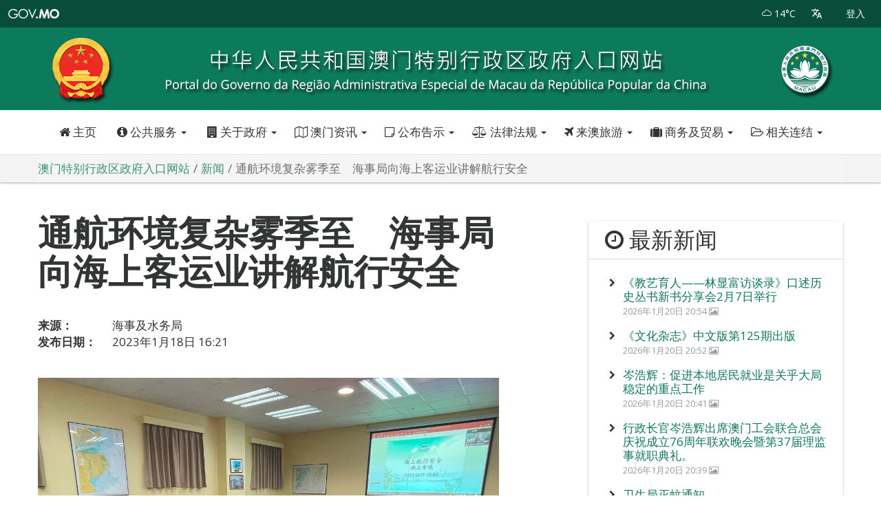

--- FILE ---
content_type: text/html; charset=UTF-8
request_url: https://www.gov.mo/zh-hans/news/666242/
body_size: 17010
content:
<!doctype html>
<!--[if lt IE 7]>      <html class="no-js lt-ie9 lt-ie8 lt-ie7" lang=""> <![endif]-->
<!--[if IE 7]>         <html class="no-js lt-ie9 lt-ie8" lang=""> <![endif]-->
<!--[if IE 8]>         <html class="no-js lt-ie9" lang=""> <![endif]-->
<!--[if gt IE 8]><!--> <html class="no-js" lang="zh-hans" prefix="og: http://ogp.me/ns#" data-snonce="4b66777c15" > <!--<![endif]-->
<head>
	<script>(function(w,d,s,l,i){w[l]=w[l]||[];w[l].push({'gtm.start':
new Date().getTime(),event:'gtm.js'});var f=d.getElementsByTagName(s)[0],
j=d.createElement(s),dl=l!='dataLayer'?'&l='+l:'';j.async=true;j.src=
'https://www.googletagmanager.com/gtm.js?id='+i+dl;f.parentNode.insertBefore(j,f);
})(window,document,'script','dataLayer','GTM-PTG5DG');</script>
	<meta charset="UTF-8">
	<meta http-equiv="X-UA-Compatible" content="IE=edge,chrome=1">
	<meta name="viewport" content="width=device-width,minimum-scale=1,initial-scale=1">
	<meta http-equiv="Content-Type" content="text/html; charset=utf-8">
	<meta name="google" content="notranslate">
	<link rel="apple-touch-icon" sizes="57x57" href="https://www.gov.mo/zh-hans/wp-content/static/favicon/apple-icon-57x57.png">
	<link rel="apple-touch-icon" sizes="60x60" href="https://www.gov.mo/zh-hans/wp-content/static/favicon/apple-icon-60x60.png">
	<link rel="apple-touch-icon" sizes="72x72" href="https://www.gov.mo/zh-hans/wp-content/static/favicon/apple-icon-72x72.png">
	<link rel="apple-touch-icon" sizes="76x76" href="https://www.gov.mo/zh-hans/wp-content/static/favicon/apple-icon-76x76.png">
	<link rel="apple-touch-icon" sizes="114x114" href="https://www.gov.mo/zh-hans/wp-content/static/favicon/apple-icon-114x114.png">
	<link rel="apple-touch-icon" sizes="120x120" href="https://www.gov.mo/zh-hans/wp-content/static/favicon/apple-icon-120x120.png">
	<link rel="apple-touch-icon" sizes="144x144" href="https://www.gov.mo/zh-hans/wp-content/static/favicon/apple-icon-144x144.png">
	<link rel="apple-touch-icon" sizes="152x152" href="https://www.gov.mo/zh-hans/wp-content/static/favicon/apple-icon-152x152.png">
	<link rel="apple-touch-icon" sizes="180x180" href="https://www.gov.mo/zh-hans/wp-content/static/favicon/apple-icon-180x180.png">
	<link rel="icon" type="image/png" sizes="192x192"  href="https://www.gov.mo/zh-hans/wp-content/static/favicon/android-icon-192x192.png">
	<link rel="icon" type="image/png" sizes="32x32" href="https://www.gov.mo/zh-hans/wp-content/static/favicon/favicon-32x32.png">
	<link rel="icon" type="image/png" sizes="96x96" href="https://www.gov.mo/zh-hans/wp-content/static/favicon/favicon-96x96.png">
	<link rel="icon" type="image/png" sizes="16x16" href="https://www.gov.mo/zh-hans/wp-content/static/favicon/favicon-16x16.png">
	<link rel="manifest" href="https://www.gov.mo/zh-hans/wp-content/static/favicon/manifest.json">
	<meta name="msapplication-TileColor" content="#ffffff">
	<meta name="msapplication-TileImage" content="https://www.gov.mo/zh-hans/wp-content/static/favicon/ms-icon-144x144.png">
	<meta name="theme-color" content="#ffffff">
<script>
	var locale = 'zh-hans';
	var timestamp = Date.now();
	var site_url = 'https://www.gov.mo/zh-hans';
	var sign_in_url = 'https://www.gov.mo/zh-hans/sign-in/' + '?' + timestamp;
	var favorite_services_home_part_url = 'https://www.gov.mo/zh-hans/home/my-favorite-services/';
</script>
		<script>
	var is_admin_bar_showing = false;
	</script>
		<title>通航环境复杂雾季至　海事局向海上客运业讲解航行安全 &#8211; 澳门特别行政区政府入口网站</title>
<meta name='robots' content='max-image-preview:large' />
	<style>img:is([sizes="auto" i], [sizes^="auto," i]) { contain-intrinsic-size: 3000px 1500px }</style>
	<link rel='dns-prefetch' href='//ajax.googleapis.com' />
<link href='https://fonts.gstatic.com' crossorigin rel='preconnect' />
<link rel='stylesheet' id='wp-block-library-css' href='https://www.gov.mo/zh-hans/wp-includes/css/dist/block-library/style.min.css' type='text/css' media='all' />
<style id='classic-theme-styles-inline-css' type='text/css'>
/*! This file is auto-generated */
.wp-block-button__link{color:#fff;background-color:#32373c;border-radius:9999px;box-shadow:none;text-decoration:none;padding:calc(.667em + 2px) calc(1.333em + 2px);font-size:1.125em}.wp-block-file__button{background:#32373c;color:#fff;text-decoration:none}
</style>
<style id='global-styles-inline-css' type='text/css'>
:root{--wp--preset--aspect-ratio--square: 1;--wp--preset--aspect-ratio--4-3: 4/3;--wp--preset--aspect-ratio--3-4: 3/4;--wp--preset--aspect-ratio--3-2: 3/2;--wp--preset--aspect-ratio--2-3: 2/3;--wp--preset--aspect-ratio--16-9: 16/9;--wp--preset--aspect-ratio--9-16: 9/16;--wp--preset--color--black: #000000;--wp--preset--color--cyan-bluish-gray: #abb8c3;--wp--preset--color--white: #ffffff;--wp--preset--color--pale-pink: #f78da7;--wp--preset--color--vivid-red: #cf2e2e;--wp--preset--color--luminous-vivid-orange: #ff6900;--wp--preset--color--luminous-vivid-amber: #fcb900;--wp--preset--color--light-green-cyan: #7bdcb5;--wp--preset--color--vivid-green-cyan: #00d084;--wp--preset--color--pale-cyan-blue: #8ed1fc;--wp--preset--color--vivid-cyan-blue: #0693e3;--wp--preset--color--vivid-purple: #9b51e0;--wp--preset--gradient--vivid-cyan-blue-to-vivid-purple: linear-gradient(135deg,rgba(6,147,227,1) 0%,rgb(155,81,224) 100%);--wp--preset--gradient--light-green-cyan-to-vivid-green-cyan: linear-gradient(135deg,rgb(122,220,180) 0%,rgb(0,208,130) 100%);--wp--preset--gradient--luminous-vivid-amber-to-luminous-vivid-orange: linear-gradient(135deg,rgba(252,185,0,1) 0%,rgba(255,105,0,1) 100%);--wp--preset--gradient--luminous-vivid-orange-to-vivid-red: linear-gradient(135deg,rgba(255,105,0,1) 0%,rgb(207,46,46) 100%);--wp--preset--gradient--very-light-gray-to-cyan-bluish-gray: linear-gradient(135deg,rgb(238,238,238) 0%,rgb(169,184,195) 100%);--wp--preset--gradient--cool-to-warm-spectrum: linear-gradient(135deg,rgb(74,234,220) 0%,rgb(151,120,209) 20%,rgb(207,42,186) 40%,rgb(238,44,130) 60%,rgb(251,105,98) 80%,rgb(254,248,76) 100%);--wp--preset--gradient--blush-light-purple: linear-gradient(135deg,rgb(255,206,236) 0%,rgb(152,150,240) 100%);--wp--preset--gradient--blush-bordeaux: linear-gradient(135deg,rgb(254,205,165) 0%,rgb(254,45,45) 50%,rgb(107,0,62) 100%);--wp--preset--gradient--luminous-dusk: linear-gradient(135deg,rgb(255,203,112) 0%,rgb(199,81,192) 50%,rgb(65,88,208) 100%);--wp--preset--gradient--pale-ocean: linear-gradient(135deg,rgb(255,245,203) 0%,rgb(182,227,212) 50%,rgb(51,167,181) 100%);--wp--preset--gradient--electric-grass: linear-gradient(135deg,rgb(202,248,128) 0%,rgb(113,206,126) 100%);--wp--preset--gradient--midnight: linear-gradient(135deg,rgb(2,3,129) 0%,rgb(40,116,252) 100%);--wp--preset--font-size--small: 13px;--wp--preset--font-size--medium: 20px;--wp--preset--font-size--large: 36px;--wp--preset--font-size--x-large: 42px;--wp--preset--spacing--20: 0.44rem;--wp--preset--spacing--30: 0.67rem;--wp--preset--spacing--40: 1rem;--wp--preset--spacing--50: 1.5rem;--wp--preset--spacing--60: 2.25rem;--wp--preset--spacing--70: 3.38rem;--wp--preset--spacing--80: 5.06rem;--wp--preset--shadow--natural: 6px 6px 9px rgba(0, 0, 0, 0.2);--wp--preset--shadow--deep: 12px 12px 50px rgba(0, 0, 0, 0.4);--wp--preset--shadow--sharp: 6px 6px 0px rgba(0, 0, 0, 0.2);--wp--preset--shadow--outlined: 6px 6px 0px -3px rgba(255, 255, 255, 1), 6px 6px rgba(0, 0, 0, 1);--wp--preset--shadow--crisp: 6px 6px 0px rgba(0, 0, 0, 1);}:where(.is-layout-flex){gap: 0.5em;}:where(.is-layout-grid){gap: 0.5em;}body .is-layout-flex{display: flex;}.is-layout-flex{flex-wrap: wrap;align-items: center;}.is-layout-flex > :is(*, div){margin: 0;}body .is-layout-grid{display: grid;}.is-layout-grid > :is(*, div){margin: 0;}:where(.wp-block-columns.is-layout-flex){gap: 2em;}:where(.wp-block-columns.is-layout-grid){gap: 2em;}:where(.wp-block-post-template.is-layout-flex){gap: 1.25em;}:where(.wp-block-post-template.is-layout-grid){gap: 1.25em;}.has-black-color{color: var(--wp--preset--color--black) !important;}.has-cyan-bluish-gray-color{color: var(--wp--preset--color--cyan-bluish-gray) !important;}.has-white-color{color: var(--wp--preset--color--white) !important;}.has-pale-pink-color{color: var(--wp--preset--color--pale-pink) !important;}.has-vivid-red-color{color: var(--wp--preset--color--vivid-red) !important;}.has-luminous-vivid-orange-color{color: var(--wp--preset--color--luminous-vivid-orange) !important;}.has-luminous-vivid-amber-color{color: var(--wp--preset--color--luminous-vivid-amber) !important;}.has-light-green-cyan-color{color: var(--wp--preset--color--light-green-cyan) !important;}.has-vivid-green-cyan-color{color: var(--wp--preset--color--vivid-green-cyan) !important;}.has-pale-cyan-blue-color{color: var(--wp--preset--color--pale-cyan-blue) !important;}.has-vivid-cyan-blue-color{color: var(--wp--preset--color--vivid-cyan-blue) !important;}.has-vivid-purple-color{color: var(--wp--preset--color--vivid-purple) !important;}.has-black-background-color{background-color: var(--wp--preset--color--black) !important;}.has-cyan-bluish-gray-background-color{background-color: var(--wp--preset--color--cyan-bluish-gray) !important;}.has-white-background-color{background-color: var(--wp--preset--color--white) !important;}.has-pale-pink-background-color{background-color: var(--wp--preset--color--pale-pink) !important;}.has-vivid-red-background-color{background-color: var(--wp--preset--color--vivid-red) !important;}.has-luminous-vivid-orange-background-color{background-color: var(--wp--preset--color--luminous-vivid-orange) !important;}.has-luminous-vivid-amber-background-color{background-color: var(--wp--preset--color--luminous-vivid-amber) !important;}.has-light-green-cyan-background-color{background-color: var(--wp--preset--color--light-green-cyan) !important;}.has-vivid-green-cyan-background-color{background-color: var(--wp--preset--color--vivid-green-cyan) !important;}.has-pale-cyan-blue-background-color{background-color: var(--wp--preset--color--pale-cyan-blue) !important;}.has-vivid-cyan-blue-background-color{background-color: var(--wp--preset--color--vivid-cyan-blue) !important;}.has-vivid-purple-background-color{background-color: var(--wp--preset--color--vivid-purple) !important;}.has-black-border-color{border-color: var(--wp--preset--color--black) !important;}.has-cyan-bluish-gray-border-color{border-color: var(--wp--preset--color--cyan-bluish-gray) !important;}.has-white-border-color{border-color: var(--wp--preset--color--white) !important;}.has-pale-pink-border-color{border-color: var(--wp--preset--color--pale-pink) !important;}.has-vivid-red-border-color{border-color: var(--wp--preset--color--vivid-red) !important;}.has-luminous-vivid-orange-border-color{border-color: var(--wp--preset--color--luminous-vivid-orange) !important;}.has-luminous-vivid-amber-border-color{border-color: var(--wp--preset--color--luminous-vivid-amber) !important;}.has-light-green-cyan-border-color{border-color: var(--wp--preset--color--light-green-cyan) !important;}.has-vivid-green-cyan-border-color{border-color: var(--wp--preset--color--vivid-green-cyan) !important;}.has-pale-cyan-blue-border-color{border-color: var(--wp--preset--color--pale-cyan-blue) !important;}.has-vivid-cyan-blue-border-color{border-color: var(--wp--preset--color--vivid-cyan-blue) !important;}.has-vivid-purple-border-color{border-color: var(--wp--preset--color--vivid-purple) !important;}.has-vivid-cyan-blue-to-vivid-purple-gradient-background{background: var(--wp--preset--gradient--vivid-cyan-blue-to-vivid-purple) !important;}.has-light-green-cyan-to-vivid-green-cyan-gradient-background{background: var(--wp--preset--gradient--light-green-cyan-to-vivid-green-cyan) !important;}.has-luminous-vivid-amber-to-luminous-vivid-orange-gradient-background{background: var(--wp--preset--gradient--luminous-vivid-amber-to-luminous-vivid-orange) !important;}.has-luminous-vivid-orange-to-vivid-red-gradient-background{background: var(--wp--preset--gradient--luminous-vivid-orange-to-vivid-red) !important;}.has-very-light-gray-to-cyan-bluish-gray-gradient-background{background: var(--wp--preset--gradient--very-light-gray-to-cyan-bluish-gray) !important;}.has-cool-to-warm-spectrum-gradient-background{background: var(--wp--preset--gradient--cool-to-warm-spectrum) !important;}.has-blush-light-purple-gradient-background{background: var(--wp--preset--gradient--blush-light-purple) !important;}.has-blush-bordeaux-gradient-background{background: var(--wp--preset--gradient--blush-bordeaux) !important;}.has-luminous-dusk-gradient-background{background: var(--wp--preset--gradient--luminous-dusk) !important;}.has-pale-ocean-gradient-background{background: var(--wp--preset--gradient--pale-ocean) !important;}.has-electric-grass-gradient-background{background: var(--wp--preset--gradient--electric-grass) !important;}.has-midnight-gradient-background{background: var(--wp--preset--gradient--midnight) !important;}.has-small-font-size{font-size: var(--wp--preset--font-size--small) !important;}.has-medium-font-size{font-size: var(--wp--preset--font-size--medium) !important;}.has-large-font-size{font-size: var(--wp--preset--font-size--large) !important;}.has-x-large-font-size{font-size: var(--wp--preset--font-size--x-large) !important;}
:where(.wp-block-post-template.is-layout-flex){gap: 1.25em;}:where(.wp-block-post-template.is-layout-grid){gap: 1.25em;}
:where(.wp-block-columns.is-layout-flex){gap: 2em;}:where(.wp-block-columns.is-layout-grid){gap: 2em;}
:root :where(.wp-block-pullquote){font-size: 1.5em;line-height: 1.6;}
</style>
<link rel='stylesheet' id='font-awesome-css' href='https://www.gov.mo/zh-hans/wp-content/themes/gov-mo-2019/assets/css/theme-default/font-awesome.min.css' type='text/css' media='all' />
<link rel='stylesheet' id='typhoon-signal-css' href='https://www.gov.mo/zh-hans/wp-content/themes/gov-mo-2019/assets/css/theme-default/typhoon-signal.min.css' type='text/css' media='all' />
<link rel='stylesheet' id='stormsurge-signal-css' href='https://www.gov.mo/zh-hans/wp-content/themes/gov-mo-2019/assets/css/theme-default/stormsurge-signal.min.css' type='text/css' media='all' />
<link rel='stylesheet' id='bootstrap-css' href='https://www.gov.mo/zh-hans/wp-content/themes/gov-mo-2019/assets/css/theme-default/bootstrap.min.css' type='text/css' media='all' />
<link rel='stylesheet' id='materialadmin-css' href='https://www.gov.mo/zh-hans/wp-content/themes/gov-mo-2019/assets/css/theme-default/materialadmin.min.css' type='text/css' media='all' />
<link rel='stylesheet' id='material-design-iconic-font-css' href='https://www.gov.mo/zh-hans/wp-content/themes/gov-mo-2019/assets/css/theme-default/material-design-iconic-font.min.css' type='text/css' media='all' />
<link rel='stylesheet' id='social-share-css' href='https://www.gov.mo/zh-hans/wp-content/themes/gov-mo-2019/assets/css/theme-default/libs/social-share/social-share.min.css' type='text/css' media='all' />
<link rel='stylesheet' id='govmo-main-css' href='https://www.gov.mo/zh-hans/wp-content/themes/gov-mo-2019/assets/css/theme-default/govmo.min.css?20220214' type='text/css' media='all' />
<link rel='stylesheet' id='govmo-yamm-css' href='https://www.gov.mo/zh-hans/wp-content/themes/gov-mo-2019/assets/css/theme-default/yamm.min.css' type='text/css' media='all' />
<link rel='stylesheet' id='govmo-cookie-consent-css' href='https://www.gov.mo/zh-hans/wp-content/themes/gov-mo-2019/assets/css/theme-default/govmo-cookie-consent.min.css' type='text/css' media='all' />
<link rel='stylesheet' id='govmo-print-css' href='https://www.gov.mo/zh-hans/wp-content/themes/gov-mo-2019/assets/css/theme-default/govmo-print.min.css' type='text/css' media='print' />
<!--[if lt IE 9]>
<link rel='stylesheet' id='govmo-ie8-css' href='https://www.gov.mo/zh-hans/wp-content/themes/gov-mo-2019/assets/css/theme-default/govmo-ie8.min.css' type='text/css' media='1' />
<![endif]-->
<!--[if lt IE 9]>
<script type="text/javascript" src="https://www.gov.mo/zh-hans/wp-content/themes/gov-mo-2019/assets/js/libs/utils/html5shiv.min.js" id="html5shiv-js"></script>
<![endif]-->
<link rel="canonical" href="https://www.gov.mo/zh-hans/news/666242/" />
<link rel='shortlink' href='https://www.gov.mo/zh-hans/?p=666242' />
<link rel="alternate" hreflang="zh-hant" href="https://www.gov.mo/zh-hant/news/956654/"><link rel="alternate" hreflang="zh-hans" href="https://www.gov.mo/zh-hans/news/666242/"><style type="text/css">.recentcomments a{display:inline !important;padding:0 !important;margin:0 !important;}</style><meta property="fb:app_id" content="348547258919852"/>
<meta property="og:url" content="https://www.gov.mo/zh-hans/news/666242/"/>
<meta property="og:title" content="通航环境复杂雾季至　海事局向海上客运业讲解航行安全"/>
<meta property="og:site_name" content="澳门特别行政区政府入口网站"/>
<meta property="og:description" content=""/>
<meta property="og:type" content="article"/>
<meta property="og:image" content="https://www.gov.mo/zh-hans/wp-content/uploads/sites/5/2023/01/p23arpba4e-1024x768.jpeg"/>
<meta property="og:image" content="https://www.gov.mo/wp-content/static/img/macau-sar-emblem-128x128.png"/>
<meta property="og:locale" content="zh_cn"/>
</head>
<body class="header-slim white-enabled yamm-enabled ">
	<script async src="https://www.googletagmanager.com/gtag/js?id=G-60Z7R0XBB0"></script>
<script>
  window.dataLayer = window.dataLayer || [];
  function gtag(){dataLayer.push(arguments);}
  gtag('js', new Date());

  gtag('config', 'G-60Z7R0XBB0');
</script>
<noscript><iframe src="https://www.googletagmanager.com/ns.html?id=GTM-PTG5DG"
height="0" width="0" style="display:none;visibility:hidden"></iframe></noscript>
	<a class="skip-nav-link" href="#main-content">跳过导航</a>
	<!--[if lt IE 9]>
			<p class="browserupgrade">您正在使用<strong>过时</strong>的浏览器。请<a href="http://browsehappy.com/" target="_blank">升级您的浏览器</a>以提升体验。</p>
	<![endif]-->
	<!-- BEGIN HEADER-->
<header id="header" class="header  ">
	<div class="headerbar">
		<!-- Brand and toggle get grouped for better mobile display -->
		<div class="headerbar-left">
			<ul class="header-nav header-nav-options">
				<li id="hamburger">
					<a class="btn btn-icon-toggle menubar-toggle" data-toggle="menubar" href="javascript:void(0);">
						<i class="fa fa-bars"></i>
					</a>
				</li>
				<li class="header-nav-brand" >
					<div class="brand-holder">
						<a href="https://www.gov.mo/zh-hans" title="澳门特别行政区政府入口网站" class="govmo-logo">
							<!--img src="https://www.gov.mo/zh-hans/wp-content/themes/gov-mo-2019/assets/img/govmo-logo-white.png"-->
							<div class="text sr-only">澳门特别行政区政府入口网站</div>
						</a>
					</div>
				</li>
			</ul>
		</div>
		<!-- Collect the nav links, forms, and other content for toggling -->
		<div class="headerbar-right">
			<ul class="header-nav header-nav-options">
																													<li class="nav-btn">
						<a href="https://www.gov.mo/zh-hans/about-macau-sar/weather/" title="实时天气" class="ink-reaction">
														<i class="pe-is-w-mostly-cloudy-1"></i>
														<span>14°C</span>
						</a>
					</li>
													<li class="nav-btn dropdown">
					<a href="javascript:void(0);" class="ink-reaction" data-toggle="dropdown" title="更改语言" >
						<i class="md md-translate"></i>
					</a>
					<ul id="menu-languages" class="dropdown-menu animation-dock"><li id="menu-item-44" class="blog-id-4 mlp-language-nav-item menu-item menu-item-type-language menu-item-object-mlp_language menu-item-44"><a rel="alternate" href="https://www.gov.mo/zh-hant/news/956654/">繁體中文</a></li>
<li id="menu-item-45" class="blog-id-5 mlp-language-nav-item menu-item menu-item-type-language menu-item-object-mlp_language mlp-current-language-item menu-item-45"><a rel="alternate" href="https://www.gov.mo/zh-hans/news/666242/">簡体中文</a></li>
<li id="menu-item-43" class="blog-id-3 mlp-language-nav-item menu-item menu-item-type-language menu-item-object-mlp_language menu-item-43"><a rel="alternate" href="https://www.gov.mo/pt/traducao-nao-disponivel/?source_site_id=5&#038;source_post_id=666242">Português</a></li>
<li id="menu-item-42" class="blog-id-2 mlp-language-nav-item menu-item menu-item-type-language menu-item-object-mlp_language menu-item-42"><a rel="alternate" href="https://www.gov.mo/en/translation-not-available/?source_site_id=5&#038;source_post_id=666242">English</a></li>
</ul>				</li>
			</ul>
			<ul id="header-bar-account" class="header-nav header-nav-profile">
						</ul>
			<ul id="offcanvas-menu-toggle" class="header-nav header-nav-toggle">
				<li>
					<a class="btn btn-icon-toggle ink-reaction" href="#offcanvas-menu" data-toggle="offcanvas" data-backdrop="false">
						<i class="fa fa-bars"></i>
					</a>
				</li>
			</ul>
		</div><!--end #header-navbar-collapse -->		
	</div>
	<div class="header-img">
				<picture>
    		<source media="(min-width: 769px)" srcset="https://www.gov.mo/zh-hans/wp-content/static/img/portal-header-with-chinese-emblem-zh-hans.png">
    		<img src="https://www.gov.mo/zh-hans/wp-content/static/img/portal-header-with-chinese-emblem-zh-hans-480.png" alt="澳门特别行政区政府入口网站">
		</picture>
	</div>
			<div class="container yamm-container">
	<div class="navbar yamm">
		<div id="navbar-collapse-2" class="navbar-collapse collapse">
			<div class="hscroller">
				<ul class="nav navbar-nav">
					<li class="nav-btn ">
						<a class="ink-reaction" href="https://www.gov.mo/zh-hans" title="澳门特别行政区政府入口网站"><i class="fa fa-home"></i> 主页</a>
					</li>
					<li class="nav-btn  dropdown yamm-fw">
						<a class="ink-reaction" href="#" data-toggle="dropdown" class="dropdown-toggle"><i class="fa fa-info-circle"></i> 公共服务 <b class="caret"></b></a>
						<ul class="dropdown-menu">
							<li>
	<div class="yamm-content content-block">
		<div class="container">
			<div class="row">
				<div class="col-xs-12">
					<div class="menu-public-services-container"><ul id="menu-public-services" class="menu"><li class="col-xs-12 col-md-3 col-lg-3"><a href="https://www.gov.mo/zh-hans/about-government/service-list/?category_id=65890&entity_id=">行政及法律事务</a> </li><li class="col-xs-12 col-md-3 col-lg-3"><a href="https://www.gov.mo/zh-hans/about-government/service-list/?category_id=65903&entity_id=">公共安全及出入境</a> </li><li class="col-xs-12 col-md-3 col-lg-3"><a href="https://www.gov.mo/zh-hans/about-government/service-list/?category_id=65908&entity_id=">创业及营商</a> </li><li class="col-xs-12 col-md-3 col-lg-3"><a href="https://www.gov.mo/zh-hans/about-government/service-list/?category_id=65906&entity_id=">城市环境</a> </li><li class="col-xs-12 col-md-3 col-lg-3"><a href="https://www.gov.mo/zh-hans/about-government/service-list/?category_id=65901&entity_id=">公证及登记</a> </li><li class="col-xs-12 col-md-3 col-lg-3"><a href="https://www.gov.mo/zh-hans/about-government/service-list/?category_id=65915&entity_id=">税务</a> </li><li class="col-xs-12 col-md-3 col-lg-3"><a href="https://www.gov.mo/zh-hans/about-government/service-list/?category_id=65922&entity_id=">旅游及博彩</a> </li><li class="col-xs-12 col-md-3 col-lg-3"><a href="https://www.gov.mo/zh-hans/about-government/service-list/?category_id=65944&entity_id=">住房</a> </li><li class="col-xs-12 col-md-3 col-lg-3"><a href="https://www.gov.mo/zh-hans/about-government/service-list/?category_id=65939&entity_id=">公共交通</a> </li><li class="col-xs-12 col-md-3 col-lg-3"><a href="https://www.gov.mo/zh-hans/about-government/service-list/?category_id=65892&entity_id=">就业</a> </li><li class="col-xs-12 col-md-3 col-lg-3"><a href="https://www.gov.mo/zh-hans/about-government/service-list/?category_id=65912&entity_id=">社会保障</a> </li><li class="col-xs-12 col-md-3 col-lg-3"><a href="https://www.gov.mo/zh-hans/about-government/service-list/?category_id=65929&entity_id=">医疗卫生</a> </li><li class="col-xs-12 col-md-3 col-lg-3"><a href="https://www.gov.mo/zh-hans/about-government/service-list/?category_id=65935&entity_id=">体育</a> </li><li class="col-xs-12 col-md-3 col-lg-3"><a href="https://www.gov.mo/zh-hans/about-government/service-list/?category_id=65894&entity_id=">文化</a> </li><li class="col-xs-12 col-md-3 col-lg-3"><a href="https://www.gov.mo/zh-hans/about-government/service-list/?category_id=65935&entity_id=">体育</a> </li></ul></div>				</div>
			</div>
			<div class="row">
				<div class="col-xs-12 explore">
					<a href="https://www.gov.mo/zh-hans/about-government/service-list/?category_id=&entity_id=">查看全部</a>
				</div>
			</div>
		</div>
	</div>
</li>
						</ul>
					</li>
					<li class="nav-btn dropdown yamm-fw"><a class="ink-reaction dropdown-toggle" data-toggle="dropdown"href="https://www.gov.mo/zh-hans/about-government/"><i class="fa fa-building"></i> 关于政府 <b class="caret"></b></a><ul class="dropdown-menu"><li><div class="yamm-content content-block"><div class="container"><ul><li class="col-xs-12 col-md-3 col-lg-3"><a href="https://www.gov.mo/zh-hans/about-government/chief-executive-principal-officials-legislature-and-judiciary/">行政长官、主要官员、立法和司法机关</a> </li><li class="col-xs-12 col-md-3 col-lg-3"><a href="https://www.gov.mo/zh-hans/about-government/departments-and-agencies/">公共部门及其他机构</a> </li><li class="col-xs-12 col-md-3 col-lg-3"><a href="https://www.gov.mo/zh-hans/about-government/policy-consultation/">政策咨询</a> </li><li class="col-xs-12 col-md-3 col-lg-3"><a href="https://www.gov.mo/zh-hans/content/policy-address/">施政报告</a> </li><li class="col-xs-12 col-md-3 col-lg-3"><a href="https://www.gov.mo/zh-hans/about-government/special-promotions-index/">特别推介</a> </li></ul></div></div></li></ul></li><li class="nav-btn dropdown yamm-fw"><a class="ink-reaction dropdown-toggle" data-toggle="dropdown"href="https://www.gov.mo/zh-hans/about-macau-sar/"><i class="fa fa-map-o"></i> 澳门资讯 <b class="caret"></b></a><ul class="dropdown-menu"><li><div class="yamm-content content-block"><div class="container"><ul><li class="col-xs-12 col-md-3 col-lg-3"><a href="https://www.gov.mo/zh-hans/about-macau-sar/weather/">天气</a> </li><li class="col-xs-12 col-md-3 col-lg-3"><a href="https://www.gov.mo/zh-hans/content/traffic/">交通</a> </li><li class="col-xs-12 col-md-3 col-lg-3"><a href="https://www.gov.mo/zh-hans/about-macau-sar/public-holidays/">公众假期</a> </li><li class="col-xs-12 col-md-3 col-lg-3"><a href="https://www.gov.mo/zh-hans/content/culture-and-leisure/">文娱康体</a> </li><li class="col-xs-12 col-md-3 col-lg-3"><a href="https://www.gov.mo/zh-hans/content/city-info/">城市资讯</a> </li><li class="col-xs-12 col-md-3 col-lg-3"><a href="https://www.gcs.gov.mo/factSheet/zh-hans" target="_blank">澳门便览</a> </li><li class="col-xs-12 col-md-3 col-lg-3"><a href="https://www.gov.mo/zh-hans/content/statistics/">统计数字</a> </li></ul></div></div></li></ul></li><li class="nav-btn dropdown yamm-fw"><a class="ink-reaction dropdown-toggle" data-toggle="dropdown"href="https://www.gov.mo/zh-hans/announcements/"><i class="fa fa-sticky-note-o"></i> 公布告示 <b class="caret"></b></a><ul class="dropdown-menu"><li><div class="yamm-content content-block"><div class="container"><ul><li class="col-xs-12 col-md-3 col-lg-3"><a href="https://www.gov.mo/zh-hans/news/">新闻</a> </li><li class="col-xs-12 col-md-3 col-lg-3"><a href="https://www.gov.mo/zh-hans/videos/">短片</a> </li><li class="col-xs-12 col-md-3 col-lg-3"><a href="https://www.bo.dsaj.gov.mo/cn/bo/" target="_blank">特区公报</a> </li><li class="col-xs-12 col-md-3 col-lg-3"><a href="http://www.io.gov.mo/cn/news/list/b/?d=13" target="_blank">政府投标</a> </li><li class="col-xs-12 col-md-3 col-lg-3"><a href="http://www.io.gov.mo/cn/news/list/b/?d=11" target="_blank">政府招聘</a> </li></ul></div></div></li></ul></li><li class="nav-btn dropdown yamm-fw"><a class="ink-reaction dropdown-toggle" data-toggle="dropdown"href="https://www.gov.mo/zh-hans/content/laws/"><i class="fa fa-balance-scale"></i> 法律法规 <b class="caret"></b></a><ul class="dropdown-menu"><li><div class="yamm-content content-block"><div class="container"><ul><li class="col-xs-12 col-md-3 col-lg-3"><a href="https://www.gov.mo/zh-hans/content/laws/constitutional-documents/">宪制性文件</a> </li><li class="col-xs-12 col-md-3 col-lg-3"><a href="https://search.io.gov.mo" target="_blank">搜法易</a> </li><li class="col-xs-12 col-md-3 col-lg-3"><a href="http://cn.io.gov.mo/Legis/record/2000.aspx" target="_blank">澳门主要法例</a> </li><li class="col-xs-12 col-md-3 col-lg-3"><a href="http://www.io.gov.mo/cn/legis/int/" target="_blank">国际公约</a> </li></ul></div></div></li></ul></li><li class="nav-btn dropdown yamm-fw"><a class="ink-reaction dropdown-toggle" data-toggle="dropdown"href="https://www.gov.mo/zh-hans/content/travel/"><i class="fa fa-plane"></i> 来澳旅游 <b class="caret"></b></a><ul class="dropdown-menu"><li><div class="yamm-content content-block"><div class="container"><ul><li class="col-xs-12 col-md-3 col-lg-3"><a href="https://www.macaotourism.gov.mo/zh-hans/travelessential" target="_blank">计划行程</a> </li><li class="col-xs-12 col-md-3 col-lg-3"><a href="https://www.macaotourism.gov.mo/zh-hans/sightseeing" target="_blank">观光</a> </li><li class="col-xs-12 col-md-3 col-lg-3"><a href="https://www.macaotourism.gov.mo/zh-hans/shows-and-entertainment" target="_blank">娱乐休闲</a> </li><li class="col-xs-12 col-md-3 col-lg-3"><a href="https://www.macaotourism.gov.mo/zh-hans/shopping" target="_blank">购物</a> </li><li class="col-xs-12 col-md-3 col-lg-3"><a href="https://www.macaotourism.gov.mo/zh-hans/events" target="_blank">节日盛事</a> </li></ul></div></div></li></ul></li><li class="nav-btn dropdown yamm-fw"><a class="ink-reaction dropdown-toggle" data-toggle="dropdown"href="https://www.gov.mo/zh-hans/content/business/"><i class="fa fa-suitcase"></i> 商务及贸易 <b class="caret"></b></a><ul class="dropdown-menu"><li><div class="yamm-content content-block"><div class="container"><ul><li class="col-xs-12 col-md-3 col-lg-3"><a href="https://www.ipim.gov.mo/zh-hans/investment-promotion/" target="_blank">贸易投资</a> </li><li class="col-xs-12 col-md-3 col-lg-3"><a href="https://www.ipim.gov.mo/zh-hant/mice/" target="_blank">澳门经贸会展</a> </li><li class="col-xs-12 col-md-3 col-lg-3"><a href="https://www.dsedt.gov.mo/zh_CN/web/public/pg_icf_sme?_refresh=true" target="_blank">中小企商机和服务</a> </li><li class="col-xs-12 col-md-3 col-lg-3"><a href="https://www.ipim.gov.mo/zh-hans/investment-promotion/business-information/" target="_blank">市场资讯</a> </li><li class="col-xs-12 col-md-3 col-lg-3"><a href="https://www.economia.gov.mo/zh_CN/web/public/pg_ip?_refresh=true" target="_blank">知识产权</a> </li></ul></div></div></li></ul></li><li class="nav-btn dropdown yamm-fw"><a class="ink-reaction dropdown-toggle" data-toggle="dropdown"href="https://www.gov.mo/zh-hans/directory/"><i class="fa fa-folder-open-o"></i> 相关连结 <b class="caret"></b></a><ul class="dropdown-menu"><li><div class="yamm-content content-block"><div class="container"><ul><li class="col-xs-12 col-md-3 col-lg-3"><a href="https://www.gov.mo/zh-hans/directory/apps-directory/">手机应用程序目录</a> </li><li class="col-xs-12 col-md-3 col-lg-3"><a href="https://www.gov.mo/zh-hans/directory/social-media/">社交媒体目录</a> </li><li class="col-xs-12 col-md-3 col-lg-3"><a href="https://www.gov.mo/zh-hans/directory/thematic-websites-directory/">专题网站目录</a> </li><li class="col-xs-12 col-md-3 col-lg-3"><a href="https://www.gov.mo/zh-hans/directory/rss-feeds/">RSS订阅目录</a> </li><li class="col-xs-12 col-md-3 col-lg-3"><a href="https://www.gov.mo/zh-hans/directory/forms-download/">表格下载</a> </li></ul></div></div></li></ul></li>				</ul>
			</div>
			<!--div class="hscroller-left">
				<i></i>
			</div>			
			<div class="hscroller-right">
				<i></i>
			</div-->
				</div>
	</div>
</div>	</header>
<!-- END HEADER-->
	<div id="base">
	<div class="offcanvas">
		<div class="offcanvas">
  <div id="offcanvas-demo-left" class="offcanvas-pane width-6" style="">
    <div class="offcanvas-head">
      <header></header>
      <div class="offcanvas-tools">
        <a class="btn btn-icon-toggle btn-default-light pull-right" data-dismiss="offcanvas">
          <i class="md md-close"></i>
        </a>
      </div>
    </div>
    <div class="nano has-scrollbar" style="height: 939px;"><div class="nano-content" tabindex="0" style="right: -17px;"><div class="offcanvas-body">
    </div></div><div class="nano-pane" style="display: none;"><div class="nano-slider" style="height: 922px; transform: translate(0px, 0px);"></div></div></div>
  </div>
</div>
	</div>
		<div class="offcanvas">
	<!-- BEGIN OFFCANVAS SEARCH -->
	<div id="offcanvas-menu" class="offcanvas-pane width-8" style="">
		<div class="offcanvas-head">
			<header>
				<i class="fa fa-bars"></i> Menu			</header>
			<div class="offcanvas-tools">
				<a class="btn btn-icon-toggle btn-default-light pull-right" data-dismiss="offcanvas">
					<i class="md md-close"></i>
				</a>
			</div>
		</div>
		<div class="nano has-scrollbar" style="height: 605px;">
			<div class="nano-content" tabindex="0" style="right: -17px;">
				<div class="offcanvas-body">
					<ul class="nav navbar-nav nav-pills nav-stacked nav-transparent">
						<li>
							<a class="ink-reaction" href="https://www.gov.mo/zh-hans" title="澳门特别行政区政府入口网站"><i class="fa fa-home"></i> 主页</a>
						</li>
						<li>
							<a class="ink-reaction" href="#" data-toggle="dropdown" class="dropdown-toggle"><i class="fa fa-info-circle"></i> 公共服务 <b class="caret"></b></a>
							<ul id="menu-public-services-1" class="nav navbar-nav nav-pills nav-stacked nav-transparent dropdown-menu"><li class="ink-reaction"><a href="https://www.gov.mo/zh-hans/about-government/service-list/?category_id=65890&entity_id=">行政及法律事务</a> </li><li class="ink-reaction"><a href="https://www.gov.mo/zh-hans/about-government/service-list/?category_id=65903&entity_id=">公共安全及出入境</a> </li><li class="ink-reaction"><a href="https://www.gov.mo/zh-hans/about-government/service-list/?category_id=65908&entity_id=">创业及营商</a> </li><li class="ink-reaction"><a href="https://www.gov.mo/zh-hans/about-government/service-list/?category_id=65906&entity_id=">城市环境</a> </li><li class="ink-reaction"><a href="https://www.gov.mo/zh-hans/about-government/service-list/?category_id=65901&entity_id=">公证及登记</a> </li><li class="ink-reaction"><a href="https://www.gov.mo/zh-hans/about-government/service-list/?category_id=65915&entity_id=">税务</a> </li><li class="ink-reaction"><a href="https://www.gov.mo/zh-hans/about-government/service-list/?category_id=65922&entity_id=">旅游及博彩</a> </li><li class="ink-reaction"><a href="https://www.gov.mo/zh-hans/about-government/service-list/?category_id=65944&entity_id=">住房</a> </li><li class="ink-reaction"><a href="https://www.gov.mo/zh-hans/about-government/service-list/?category_id=65939&entity_id=">公共交通</a> </li><li class="ink-reaction"><a href="https://www.gov.mo/zh-hans/about-government/service-list/?category_id=65892&entity_id=">就业</a> </li><li class="ink-reaction"><a href="https://www.gov.mo/zh-hans/about-government/service-list/?category_id=65912&entity_id=">社会保障</a> </li><li class="ink-reaction"><a href="https://www.gov.mo/zh-hans/about-government/service-list/?category_id=65929&entity_id=">医疗卫生</a> </li><li class="ink-reaction"><a href="https://www.gov.mo/zh-hans/about-government/service-list/?category_id=65935&entity_id=">体育</a> </li><li class="ink-reaction"><a href="https://www.gov.mo/zh-hans/about-government/service-list/?category_id=65894&entity_id=">文化</a> </li><li class="ink-reaction"><a href="https://www.gov.mo/zh-hans/about-government/service-list/?category_id=65935&entity_id=">体育</a> </li></ul>						</li>
					</ul>
					<ul id="menu-footer-menu-1" class="nav navbar-nav nav-pills nav-stacked nav-transparent"><li><a class="ink-reaction dropdown-toggle" data-toggle="dropdown"href="https://www.gov.mo/zh-hans/about-government/"><i class="fa fa-building"></i> 关于政府 <b class="caret"></b></a><ul class="nav nav-pills nav-stacked nav-transparent dropdown-menu"><li><a class="ink-reaction"href="https://www.gov.mo/zh-hans/about-government/chief-executive-principal-officials-legislature-and-judiciary/" href="https://www.gov.mo/zh-hans/about-government/chief-executive-principal-officials-legislature-and-judiciary/"><i class=""></i> 行政长官、主要官员、立法和司法机关</a></li><li><a class="ink-reaction"href="https://www.gov.mo/zh-hans/about-government/departments-and-agencies/" href="https://www.gov.mo/zh-hans/about-government/departments-and-agencies/"><i class=""></i> 公共部门及其他机构</a></li><li><a class="ink-reaction"href="https://www.gov.mo/zh-hans/about-government/policy-consultation/" href="https://www.gov.mo/zh-hans/about-government/policy-consultation/"><i class=""></i> 政策咨询</a></li><li><a class="ink-reaction"href="https://www.gov.mo/zh-hans/content/policy-address/" href="https://www.gov.mo/zh-hans/content/policy-address/"><i class=""></i> 施政报告</a></li><li><a class="ink-reaction"href="https://www.gov.mo/zh-hans/about-government/special-promotions-index/" href="https://www.gov.mo/zh-hans/about-government/special-promotions-index/"><i class=""></i> 特别推介</a></li></ul></li><li><a class="ink-reaction dropdown-toggle" data-toggle="dropdown"href="https://www.gov.mo/zh-hans/about-macau-sar/"><i class="fa fa-map-o"></i> 澳门资讯 <b class="caret"></b></a><ul class="nav nav-pills nav-stacked nav-transparent dropdown-menu"><li><a class="ink-reaction"href="https://www.gov.mo/zh-hans/about-macau-sar/weather/" href="https://www.gov.mo/zh-hans/about-macau-sar/weather/"><i class=""></i> 天气</a></li><li><a class="ink-reaction"href="https://www.gov.mo/zh-hans/content/traffic/" href="https://www.gov.mo/zh-hans/content/traffic/"><i class=""></i> 交通</a></li><li><a class="ink-reaction"href="https://www.gov.mo/zh-hans/about-macau-sar/public-holidays/" href="https://www.gov.mo/zh-hans/about-macau-sar/public-holidays/"><i class=""></i> 公众假期</a></li><li><a class="ink-reaction"href="https://www.gov.mo/zh-hans/content/culture-and-leisure/" href="https://www.gov.mo/zh-hans/content/culture-and-leisure/"><i class=""></i> 文娱康体</a></li><li><a class="ink-reaction"href="https://www.gov.mo/zh-hans/content/city-info/" href="https://www.gov.mo/zh-hans/content/city-info/"><i class=""></i> 城市资讯</a></li><li><a class="ink-reaction"href="https://www.gcs.gov.mo/factSheet/zh-hans" target="_blank" href="https://www.gcs.gov.mo/factSheet/zh-hans"><i class=""></i> 澳门便览</a></li><li><a class="ink-reaction"href="https://www.gov.mo/zh-hans/content/statistics/" href="https://www.gov.mo/zh-hans/content/statistics/"><i class=""></i> 统计数字</a></li></ul></li><li><a class="ink-reaction dropdown-toggle" data-toggle="dropdown"href="https://www.gov.mo/zh-hans/announcements/"><i class="fa fa-sticky-note-o"></i> 公布告示 <b class="caret"></b></a><ul class="nav nav-pills nav-stacked nav-transparent dropdown-menu"><li><a class="ink-reaction"href="https://www.gov.mo/zh-hans/news/" href="https://www.gov.mo/zh-hans/news/"><i class=""></i> 新闻</a></li><li><a class="ink-reaction"href="https://www.gov.mo/zh-hans/videos/" href="https://www.gov.mo/zh-hans/videos/"><i class=""></i> 短片</a></li><li><a class="ink-reaction"href="https://www.bo.dsaj.gov.mo/cn/bo/" target="_blank" href="https://www.bo.dsaj.gov.mo/cn/bo/"><i class=""></i> 特区公报</a></li><li><a class="ink-reaction"href="http://www.io.gov.mo/cn/news/list/b/?d=13" target="_blank" href="http://www.io.gov.mo/cn/news/list/b/?d=13"><i class=""></i> 政府投标</a></li><li><a class="ink-reaction"href="http://www.io.gov.mo/cn/news/list/b/?d=11" target="_blank" href="http://www.io.gov.mo/cn/news/list/b/?d=11"><i class=""></i> 政府招聘</a></li></ul></li><li><a class="ink-reaction dropdown-toggle" data-toggle="dropdown"href="https://www.gov.mo/zh-hans/content/laws/"><i class="fa fa-balance-scale"></i> 法律法规 <b class="caret"></b></a><ul class="nav nav-pills nav-stacked nav-transparent dropdown-menu"><li><a class="ink-reaction"href="https://www.gov.mo/zh-hans/content/laws/constitutional-documents/" href="https://www.gov.mo/zh-hans/content/laws/constitutional-documents/"><i class=""></i> 宪制性文件</a></li><li><a class="ink-reaction"href="https://search.io.gov.mo" target="_blank" href="https://search.io.gov.mo"><i class=""></i> 搜法易</a></li><li><a class="ink-reaction"href="http://cn.io.gov.mo/Legis/record/2000.aspx" target="_blank" href="http://cn.io.gov.mo/Legis/record/2000.aspx"><i class=""></i> 澳门主要法例</a></li><li><a class="ink-reaction"href="http://www.io.gov.mo/cn/legis/int/" target="_blank" href="http://www.io.gov.mo/cn/legis/int/"><i class=""></i> 国际公约</a></li></ul></li><li><a class="ink-reaction dropdown-toggle" data-toggle="dropdown"href="https://www.gov.mo/zh-hans/content/travel/"><i class="fa fa-plane"></i> 来澳旅游 <b class="caret"></b></a><ul class="nav nav-pills nav-stacked nav-transparent dropdown-menu"><li><a class="ink-reaction"href="https://www.macaotourism.gov.mo/zh-hans/travelessential" target="_blank" href="https://www.macaotourism.gov.mo/zh-hans/travelessential"><i class=""></i> 计划行程</a></li><li><a class="ink-reaction"href="https://www.macaotourism.gov.mo/zh-hans/sightseeing" target="_blank" href="https://www.macaotourism.gov.mo/zh-hans/sightseeing"><i class=""></i> 观光</a></li><li><a class="ink-reaction"href="https://www.macaotourism.gov.mo/zh-hans/shows-and-entertainment" target="_blank" href="https://www.macaotourism.gov.mo/zh-hans/shows-and-entertainment"><i class=""></i> 娱乐休闲</a></li><li><a class="ink-reaction"href="https://www.macaotourism.gov.mo/zh-hans/shopping" target="_blank" href="https://www.macaotourism.gov.mo/zh-hans/shopping"><i class=""></i> 购物</a></li><li><a class="ink-reaction"href="https://www.macaotourism.gov.mo/zh-hans/events" target="_blank" href="https://www.macaotourism.gov.mo/zh-hans/events"><i class=""></i> 节日盛事</a></li></ul></li><li><a class="ink-reaction dropdown-toggle" data-toggle="dropdown"href="https://www.gov.mo/zh-hans/content/business/"><i class="fa fa-suitcase"></i> 商务及贸易 <b class="caret"></b></a><ul class="nav nav-pills nav-stacked nav-transparent dropdown-menu"><li><a class="ink-reaction"href="https://www.ipim.gov.mo/zh-hans/investment-promotion/" target="_blank" href="https://www.ipim.gov.mo/zh-hans/investment-promotion/"><i class=""></i> 贸易投资</a></li><li><a class="ink-reaction"href="https://www.ipim.gov.mo/zh-hant/mice/" target="_blank" href="https://www.ipim.gov.mo/zh-hant/mice/"><i class=""></i> 澳门经贸会展</a></li><li><a class="ink-reaction"href="https://www.dsedt.gov.mo/zh_CN/web/public/pg_icf_sme?_refresh=true" target="_blank" href="https://www.dsedt.gov.mo/zh_CN/web/public/pg_icf_sme?_refresh=true"><i class=""></i> 中小企商机和服务</a></li><li><a class="ink-reaction"href="https://www.ipim.gov.mo/zh-hans/investment-promotion/business-information/" target="_blank" href="https://www.ipim.gov.mo/zh-hans/investment-promotion/business-information/"><i class=""></i> 市场资讯</a></li><li><a class="ink-reaction"href="https://www.economia.gov.mo/zh_CN/web/public/pg_ip?_refresh=true" target="_blank" href="https://www.economia.gov.mo/zh_CN/web/public/pg_ip?_refresh=true"><i class=""></i> 知识产权</a></li></ul></li><li><a class="ink-reaction dropdown-toggle" data-toggle="dropdown"href="https://www.gov.mo/zh-hans/directory/"><i class="fa fa-folder-open-o"></i> 相关连结 <b class="caret"></b></a><ul class="nav nav-pills nav-stacked nav-transparent dropdown-menu"><li><a class="ink-reaction"href="https://www.gov.mo/zh-hans/directory/apps-directory/" href="https://www.gov.mo/zh-hans/directory/apps-directory/"><i class=""></i> 手机应用程序目录</a></li><li><a class="ink-reaction"href="https://www.gov.mo/zh-hans/directory/social-media/" href="https://www.gov.mo/zh-hans/directory/social-media/"><i class=""></i> 社交媒体目录</a></li><li><a class="ink-reaction"href="https://www.gov.mo/zh-hans/directory/thematic-websites-directory/" href="https://www.gov.mo/zh-hans/directory/thematic-websites-directory/"><i class=""></i> 专题网站目录</a></li><li><a class="ink-reaction"href="https://www.gov.mo/zh-hans/directory/rss-feeds/" href="https://www.gov.mo/zh-hans/directory/rss-feeds/"><i class=""></i> RSS订阅目录</a></li><li><a class="ink-reaction"href="https://www.gov.mo/zh-hans/directory/forms-download/" href="https://www.gov.mo/zh-hans/directory/forms-download/"><i class=""></i> 表格下载</a></li></ul></li></ul>				</div>
				<div class="offcanvas-body style-default-light">
					<div id="header-bar-account-offcanvas">
						<img src="https://www.gov.mo/zh-hans/wp-content/themes/gov-mo-2019/assets/img/spinner-rosetta-gray-26x26.gif" />
					</div>
				</div>
			</div>
			<div class="nano-pane">
				<div class="nano-slider" style="height: 357px; transform: translate(0px, 0px);"></div>
			</div>
		</div>
	</div>
</div>
	<main id="content">
		<div class="separator"></div>
		<div id="breadcrumb" class="style-default-light">
	<div class="container">
		<div class="row">
			<div class="col-xs-12">
				<ol class="breadcrumb" vocab="http://schema.org/" typeof="BreadcrumbList"><li property="itemListElement" typeof="ListItem"><a property="item" typeof="WebPage" href="https://www.gov.mo/zh-hans"><span property="name">澳门特别行政区政府入口网站</span></a><meta property="position" content="1"></li><li property="itemListElement" typeof="ListItem"><a property="item" typeof="WebPage" href="https://www.gov.mo/zh-hans/news/"><span property="name">新闻</span></a><meta property="position" content="2"></li><li class="active" property="itemListElement" typeof="ListItem"><span property="name">通航环境复杂雾季至　海事局向海上客运业讲解航行安全</span><meta property="position" content="3"></li></ol>			</div>
		</div>
	</div>
</div>
<a id="main-content"></a>						<section class="news-details" data-next-url="https://www.gov.mo/zh-hans/news/666249/" data-prev-url="https://www.gov.mo/zh-hans/news/666229/">
			<div class="container">
				<div class="row">
					<div class="col-sm-8 col-lg-7 content-block mce-content-body">
						<div class="news-title">
							<h1 class="text-xxxl text-ultra-bold textfit2">通航环境复杂雾季至　海事局向海上客运业讲解航行安全</h1>
						</div>
						<div>
							<aside class="metadata-list">
								<dl>
									<dt>来源：</dt>
																		<dd>海事及水务局</dd>
																		<!--dt>由：</dt>
									<dd><a href="https://www.gov.mo/zh-hans/entity-page/entity-51/">新闻局（GCS）</a></dd-->
									<dt>发布日期：</dt>
									<dd><time class="date" datetime="2023-01-18 16:21:00">2023年1月18日 16:21</span></time></dd>
																	</dl>
							</aside>
						</div>
						<article>
																												<a class="caption" href="javascript:viewGallery('gallery-1');">
								<img width="1136" height="852" src="https://www.gov.mo/zh-hans/wp-content/uploads/sites/5/2023/01/p23arpba4e.jpeg" class="attachment-full size-full landscape wp-post-image" alt="" decoding="async" fetchpriority="high" srcset="https://www.gov.mo/zh-hans/wp-content/uploads/sites/5/2023/01/p23arpba4e.jpeg 1136w, https://www.gov.mo/zh-hans/wp-content/uploads/sites/5/2023/01/p23arpba4e-300x225.jpeg 300w, https://www.gov.mo/zh-hans/wp-content/uploads/sites/5/2023/01/p23arpba4e-1024x768.jpeg 1024w, https://www.gov.mo/zh-hans/wp-content/uploads/sites/5/2023/01/p23arpba4e-768x576.jpeg 768w" sizes="(max-width: 1136px) 100vw, 1136px" />								<span>海事局办海上航行安全线上会议</span>
							</a>
														<p>海事及水务局日前举行「海上航行安全线上会议」，讲解澳门海域现况和最新的海上航行注意事项，与海上客运业界进行意见交流。</p>
<p>海事局表示，海上客运航线已陆续恢复营运，包括往来港澳两地的海上航线。考虑现时本澳正开展多项大型海上工程，且部分工程横跨高速客船专用航道，澳门海域通航环境较过去变得复杂，加上雾季即将来临，为了保障航行安全，海事局与客船公司早前召开了「海上航行安全线上会议」。</p>
<p>海事局航行监察处处长李志炘、船舶交通管理中心职务主管麦肇全、海上巡查中心职务主管周建华及相关船检人员等出席是次会议，向客船公司的船员介绍本澳最新的通航环境、本年1月1日生效的第3/2022号告示船舶航行应遵规则、因应不同海况和海上工程时(如第四条跨海大桥建设)客船的注意事项等，并就近年较频繁的封航事宜和大雾天气时的安全操作等议题进行研讨，听取船员的经验分享和交流意见，进一步提升船公司和船员的海上航行安全意识。参与的海上客运业界包括：喷射飞航、金光飞航、粤通船务，以及其合作经营客运服务的客船公司。</p>
<p>海事局提醒，当外港、氹仔航道的海面能见度不良时(能见度低于0.5海里)将实施航行管制，船员必须加强瞭望、保持安全航速，届时须配合按照船舶交通管理中心的指示，使用安全航速有序地进出港口，以确保航行安全。</p>
															<img class="gcs-counter" src="https://www.gcs.gov.mo/count/read/zh-hans/N23ARvegfx" />
														<div class="gallery" id="gallery-1" itemscope itemtype="http://schema.org/ImageGallery"><figure class="gallery-item" itemprop="associatedMedia" itemscope itemtype="http://schema.org/ImageObject"><a href="https://www.gov.mo/zh-hans/wp-content/uploads/sites/5/2023/01/p23arpba4e.jpeg" itemprop="contentUrl"><img src="https://www.gov.mo/zh-hans/wp-content/uploads/sites/5/2023/01/p23arpba4e-150x150.jpeg" itemprop="thumbnail" alt="" /></a><meta itemprop="caption" content="海事局办海上航行安全线上会议" /><meta itemprop="width" content="1136" /><meta itemprop="height" content="852" /><figcaption itemprop="caption description"></figcaption></figure><figure class="gallery-item" itemprop="associatedMedia" itemscope itemtype="http://schema.org/ImageObject"><a href="https://www.gov.mo/zh-hans/wp-content/uploads/sites/5/2023/01/p23arl3hky.jpeg" itemprop="contentUrl"><img src="https://www.gov.mo/zh-hans/wp-content/uploads/sites/5/2023/01/p23arl3hky-150x150.jpeg" itemprop="thumbnail" alt="" /></a><meta itemprop="caption" content="澳门海域正开展多项大型海上工程" /><meta itemprop="width" content="1278" /><meta itemprop="height" content="852" /><figcaption itemprop="caption description"></figcaption></figure></div><div class="clearfix"></div><a class="btn btn-primary ink-reaction" href="javascript:viewGallery('gallery-1');"><i class="fa fa-image"></i> 查看图库</a>							                          						</article>
						<script type="application/ld+json">
							{
								"@context": "http://schema.org",
								"@type": "NewsArticle",
								"mainEntityOfPage": {
									"@type": "WebPage",
									"@id": "https://www.gov.mo/zh-hans/news/666242/"
								},
								"headline": "通航环境复杂雾季至　海事局向海上客运业讲解航行安全",
								"image": [
									"https://www.gov.mo/zh-hans/wp-content/uploads/sites/5/2023/01/p23arpba4e.jpeg","https://www.gov.mo/zh-hans/wp-content/uploads/sites/5/2023/01/p23arpba4e.jpeg","https://www.gov.mo/zh-hans/wp-content/uploads/sites/5/2023/01/p23arl3hky.jpeg"								],
																"datePublished": "2023-01-18T16:21:00+00:00",
								"dateModified": "2023-01-18T16:21:00+00:00",
								"author": {
									"@type": "Organization",
									"name": "海事及水务局"
								},
								"publisher": {
									 "@type": "Organization",
									"name": "新闻局（GCS）",
									"logo": {
										"@type": "ImageObject",
										"url": "https://www.gov.mo/zh-hans/entity-page/entity-51/logo"
									}
								}
							}
						</script>
						<hr />
						<nav class="row content-paging">
							<div class="col-xs-12 col-sm-6 prev-posts-link">
																																		<i class="fa fa-chevron-left"></i> 上一篇：<a href="https://www.gov.mo/zh-hans/news/666249/" rel="next">新春期间各口岸及南湾一带巴士临时安排</a>															</div>
							<hr/>
							<div class="col-xs-12 col-sm-6 next-posts-link">
																																		下一篇：<a href="https://www.gov.mo/zh-hans/news/666229/" rel="prev">春节黄金周将至 旅游局积极准备喜迎各方旅客</a> <i class="fa fa-chevron-right"></i>															</div>
						</nav>
						<hr/>
						<div>
							<p id="print-page-p"><i class="fa fa-print"></i> <a href="#" id="print-page">列印本页</a></p>
														<p id="social-share"><i class="fa fa-share-alt"></i> <span class="share-area" data-title="通航环境复杂雾季至　海事局向海上客运业讲解航行安全" data-permalink="https://www.gov.mo/zh-hans/news/666242/" data-size="xs"></span></p>
							<p id="unique-related-tag"><i class="fa fa-hashtag"></i> NEWS-1-5-666242</p>
						</div>
																					</div>
					<div class="col-sm-4 col-lg-offset-1 content-block">
						<aside class="sidebar">
<div class="card card-underline">
	<div class="card-head">
		<header>
			<h3><i class="fa fa-clock-o"></i> 最新新闻</h3>
		</header>
	</div>
	<div class="card-body latest-news">
		<ul>
											<li><a href="https://www.gov.mo/zh-hans/news/885554/">《教艺育人——林显富访谈录》口述历史丛书新书分享会2月7日举行</a><br/><time class="date" datetime="2026-01-20 20:54:00">2026年1月20日 20:54 <i class="fa fa-photo"></i></time></li>
											<li><a href="https://www.gov.mo/zh-hans/news/885557/">《文化杂志》中文版第125期出版</a><br/><time class="date" datetime="2026-01-20 20:52:00">2026年1月20日 20:52 <i class="fa fa-photo"></i></time></li>
											<li><a href="https://www.gov.mo/zh-hans/news/885550/">岑浩辉：促进本地居民就业是关乎大局稳定的重点工作</a><br/><time class="date" datetime="2026-01-20 20:41:00">2026年1月20日 20:41 <i class="fa fa-photo"></i></time></li>
											<li><a href="https://www.gov.mo/zh-hans/news/885546/">行政长官岑浩辉出席澳门工会联合总会庆祝成立76周年联欢晚会暨第37届理监事就职典礼。</a><br/><time class="date" datetime="2026-01-20 20:39:00">2026年1月20日 20:39 <i class="fa fa-photo"></i></time></li>
											<li><a href="https://www.gov.mo/zh-hans/news/885537/">卫生局灭蚊通知</a><br/><time class="date" datetime="2026-01-20 20:38:00">2026年1月20日 20:38 <i class="fa fa-photo"></i></time></li>
											<li><a href="https://www.gov.mo/zh-hans/news/885540/">卫生局接获1例输入性登革热病例报告 呼吁居民外游时注意防范</a><br/><time class="date" datetime="2026-01-20 20:37:00">2026年1月20日 20:37</time></li>
											<li><a href="https://www.gov.mo/zh-hans/news/885542/">公共行政改革咨询委员会召开第四次全体会议</a><br/><time class="date" datetime="2026-01-20 20:35:00">2026年1月20日 20:35 <i class="fa fa-photo"></i></time></li>
											<li><a href="https://www.gov.mo/zh-hans/news/885533/">廉政公署代表团与廉署纪监会成员拜访香港廉政公署</a><br/><time class="date" datetime="2026-01-20 20:33:00">2026年1月20日 20:33 <i class="fa fa-photo"></i></time></li>
											<li><a href="https://www.gov.mo/zh-hans/news/885517/">17公司竞投关闸和望厦等6公共停车场公共泊车服务经营批给</a><br/><time class="date" datetime="2026-01-20 18:18:00">2026年1月20日 18:18 <i class="fa fa-photo"></i></time></li>
											<li><a href="https://www.gov.mo/zh-hans/news/885515/">避寒中心对外开放</a><br/><time class="date" datetime="2026-01-20 18:08:00">2026年1月20日 18:08</time></li>
								</ul>
	</div>
	<div class="card-actionbar">
		<div class="card-actionbar-row">
			<a href="https://www.gov.mo/zh-hans/news-search/?category_id=&entity_id=&start_date=&end_date=">查看全部</a>
		</div>
	</div>
</div>
</aside>
					</div>
				</div>
			</div>
		</section>
		
			</main>
	<div class="push"></div>
</div>
<div class="pswp-ctn" id="pswp-ctn">
	<!-- Root element of PhotoSwipe. Must have class pswp. -->
	<div class="pswp" tabindex="-1" role="dialog" aria-hidden="true">
		<!-- Background of PhotoSwipe.
		It's a separate element as animating opacity is faster than rgba(). -->
		<div class="pswp__bg"></div>

		<!-- Slides wrapper with overflow:hidden. -->
		<div class="pswp__scroll-wrap">

			<!-- Container that holds slides.
			PhotoSwipe keeps only 3 of them in the DOM to save memory.
			Don't modify these 3 pswp__item elements, data is added later on. -->
			<div class="pswp__container">
				<div class="pswp__item"></div>
				<div class="pswp__item"></div>
				<div class="pswp__item"></div>
			</div>

			<!-- Default (PhotoSwipeUI_Default) interface on top of sliding area. Can be changed. -->
			<div class="pswp__ui pswp__ui--hidden">

				<div class="pswp__top-bar">

					<!--  Controls are self-explanatory. Order can be changed. -->

					<div class="pswp__counter"></div>

					<button class="pswp__button pswp__button--close" title="Close (Esc)"></button>

					<!--button class="pswp__button pswp__button--share" title="Share"></button-->

					<button class="pswp__button pswp__button--fs" title="Toggle fullscreen"></button>

					<button class="pswp__button pswp__button--zoom" title="Zoom in/out"></button>

					<!-- Preloader demo http://codepen.io/dimsemenov/pen/yyBWoR -->
					<!-- element will get class pswp__preloader--active when preloader is running -->
					<div class="pswp__preloader">
						<div class="pswp__preloader__icn">
							<div class="pswp__preloader__cut">
								<div class="pswp__preloader__donut"></div>
							</div>
						</div>
					</div>
				</div>
				<div class="pswp__share-modal pswp__share-modal--hidden pswp__single-tap">
					<div class="pswp__share-tooltip"></div>
				</div>
				<button class="pswp__button pswp__button--arrow--left" title="Previous (arrow left)">
				</button>
				<button class="pswp__button pswp__button--arrow--right" title="Next (arrow right)">
				</button>
				<div class="pswp__caption">
					<div class="pswp__caption__center"></div>
				</div>
				<aside class="pswp-sidebar">
					<div class="brand-holder">
						<a href="https://www.gov.mo/zh-hans">
							<span class="sr-only">GOV.MO</span>
						</a>
					</div>
					<h3 id="pswp-sidebar-title"></h3>
					<p id="pswp-sidebar-desc"></p>
				</aside>
			</div>
		</div>
	</div>
</div>
		<section id="footer-menu" class="style-default-light">
	<div class="container">
		<h2 class="sr-only">页脚菜单</h2>
		<div class="row">
			<div class="menu-footer-menu-container"><ul id="menu-footer-menu-2" class="menu"><li class="col-xs-12 col-md-3 col-lg-3"><h3 class="text-light">关于政府</h3><ul class="footer-menu-list"><li><a href="https://www.gov.mo/zh-hans/about-government/chief-executive-principal-officials-legislature-and-judiciary/" target="">行政长官、主要官员、立法和司法机关</a></li><li><a href="https://www.gov.mo/zh-hans/about-government/departments-and-agencies/" target="">公共部门及其他机构</a></li><li><a href="https://www.gov.mo/zh-hans/about-government/policy-consultation/" target="">政策咨询</a></li><li><a href="https://www.gov.mo/zh-hans/content/policy-address/" target="">施政报告</a></li><li><a href="https://www.gov.mo/zh-hans/about-government/special-promotions-index/" target="">特别推介</a></li></ul></li><li class="col-xs-12 col-md-3 col-lg-3"><h3 class="text-light">澳门资讯</h3><ul class="footer-menu-list"><li><a href="https://www.gov.mo/zh-hans/about-macau-sar/weather/" target="">天气</a></li><li><a href="https://www.gov.mo/zh-hans/content/traffic/" target="">交通</a></li><li><a href="https://www.gov.mo/zh-hans/about-macau-sar/public-holidays/" target="">公众假期</a></li><li><a href="https://www.gov.mo/zh-hans/content/culture-and-leisure/" target="">文娱康体</a></li><li><a href="https://www.gov.mo/zh-hans/content/city-info/" target="">城市资讯</a></li><li><a href="https://www.gcs.gov.mo/factSheet/zh-hans" target="_blank">澳门便览</a></li><li><a href="https://www.gov.mo/zh-hans/content/statistics/" target="">统计数字</a></li></ul></li><li class="col-xs-12 col-md-3 col-lg-3"><h3 class="text-light">公布告示</h3><ul class="footer-menu-list"><li><a href="https://www.gov.mo/zh-hans/news/" target="">新闻</a></li><li><a href="https://www.gov.mo/zh-hans/videos/" target="">短片</a></li><li><a href="https://www.bo.dsaj.gov.mo/cn/bo/" target="_blank">特区公报</a></li><li><a href="http://www.io.gov.mo/cn/news/list/b/?d=13" target="_blank">政府投标</a></li><li><a href="http://www.io.gov.mo/cn/news/list/b/?d=11" target="_blank">政府招聘</a></li></ul></li><li class="col-xs-12 col-md-3 col-lg-3"><h3 class="text-light">法律法规</h3><ul class="footer-menu-list"><li><a href="https://www.gov.mo/zh-hans/content/laws/constitutional-documents/" target="">宪制性文件</a></li><li><a href="https://search.io.gov.mo" target="_blank">搜法易</a></li><li><a href="http://cn.io.gov.mo/Legis/record/2000.aspx" target="_blank">澳门主要法例</a></li><li><a href="http://www.io.gov.mo/cn/legis/int/" target="_blank">国际公约</a></li></ul></li><li class="col-xs-12 col-md-3 col-lg-3"><h3 class="text-light">来澳旅游</h3><ul class="footer-menu-list"><li><a href="https://www.macaotourism.gov.mo/zh-hans/travelessential" target="_blank">计划行程</a></li><li><a href="https://www.macaotourism.gov.mo/zh-hans/sightseeing" target="_blank">观光</a></li><li><a href="https://www.macaotourism.gov.mo/zh-hans/shows-and-entertainment" target="_blank">娱乐休闲</a></li><li><a href="https://www.macaotourism.gov.mo/zh-hans/shopping" target="_blank">购物</a></li><li><a href="https://www.macaotourism.gov.mo/zh-hans/events" target="_blank">节日盛事</a></li></ul></li><li class="col-xs-12 col-md-3 col-lg-3"><h3 class="text-light">商务及贸易</h3><ul class="footer-menu-list"><li><a href="https://www.ipim.gov.mo/zh-hans/investment-promotion/" target="_blank">贸易投资</a></li><li><a href="https://www.ipim.gov.mo/zh-hant/mice/" target="_blank">澳门经贸会展</a></li><li><a href="https://www.dsedt.gov.mo/zh_CN/web/public/pg_icf_sme?_refresh=true" target="_blank">中小企商机和服务</a></li><li><a href="https://www.ipim.gov.mo/zh-hans/investment-promotion/business-information/" target="_blank">市场资讯</a></li><li><a href="https://www.economia.gov.mo/zh_CN/web/public/pg_ip?_refresh=true" target="_blank">知识产权</a></li></ul></li><li class="col-xs-12 col-md-3 col-lg-3"><h3 class="text-light">相关连结</h3><ul class="footer-menu-list"><li><a href="https://www.gov.mo/zh-hans/directory/apps-directory/" target="">手机应用程序目录</a></li><li><a href="https://www.gov.mo/zh-hans/directory/social-media/" target="">社交媒体目录</a></li><li><a href="https://www.gov.mo/zh-hans/directory/thematic-websites-directory/" target="">专题网站目录</a></li><li><a href="https://www.gov.mo/zh-hans/directory/rss-feeds/" target="">RSS订阅目录</a></li><li><a href="https://www.gov.mo/zh-hans/directory/forms-download/" target="">表格下载</a></li></ul></li></ul></div>		</div>
	</div>
</section>
				<footer id="footer" class="style-primary">
			<h2 class="sr-only">网站页脚</h2>
			<h3 class="sr-only">网站语言</h3>
			<div class="row">
				<div id="footer-right" class="col-xs-12 col-md-6 col-md-push-6">
					<div class="footer-nav-language"><ul id="menu-languages-1" class="footer-nav"><li class="blog-id-4 mlp-language-nav-item menu-item menu-item-type-language menu-item-object-mlp_language menu-item-44"><a rel="alternate" href="https://www.gov.mo/zh-hant/news/956654/">繁體中文</a></li>
<li class="blog-id-5 mlp-language-nav-item menu-item menu-item-type-language menu-item-object-mlp_language mlp-current-language-item menu-item-45"><a rel="alternate" href="https://www.gov.mo/zh-hans/news/666242/">簡体中文</a></li>
<li class="blog-id-3 mlp-language-nav-item menu-item menu-item-type-language menu-item-object-mlp_language menu-item-43"><a rel="alternate" href="https://www.gov.mo/pt/traducao-nao-disponivel/?source_site_id=5&#038;source_post_id=666242">Português</a></li>
<li class="blog-id-2 mlp-language-nav-item menu-item menu-item-type-language menu-item-object-mlp_language menu-item-42"><a rel="alternate" href="https://www.gov.mo/en/translation-not-available/?source_site_id=5&#038;source_post_id=666242">English</a></li>
</ul></div>				</div>
				<h3 class="sr-only">页脚链接</h3>
				<div id="footer-left" class="col-xs-12 col-md-6 col-md-pull-6">
					<div class="footer-nav-links"><ul id="menu-footer-links" class="footer-nav"><li id="menu-item-156226" class="menu-item menu-item-type-post_type menu-item-object-page menu-item-156226"><a href="https://www.gov.mo/zh-hans/terms-of-use/">使用条款</a></li>
<li id="menu-item-156225" class="menu-item menu-item-type-post_type menu-item-object-page menu-item-privacy-policy menu-item-156225"><a rel="privacy-policy" href="https://www.gov.mo/zh-hans/privacy-statement/">私隐声明</a></li>
<li id="menu-item-1772" class="menu-item menu-item-type-custom menu-item-object-custom menu-item-1772"><a target="_blank" href="http://www.safp.gov.mo">协调机构：澳门特别行政区行政公职局</a></li>
</ul></div>				</div>
			</div>
						<!-- Matomo -->
			<script>
			var _paq = window._paq = window._paq || [];
			/* tracker methods like "setCustomDimension" should be called before "trackPageView" */
			_paq.push(['trackPageView']);
			_paq.push(['enableLinkTracking']);
			(function() {
				var u="//app.gov.mo/mtm/";
				_paq.push(['setTrackerUrl', u+'matomo.php']);
				_paq.push(['setSiteId', '5']);
				var d=document, g=d.createElement('script'), s=d.getElementsByTagName('script')[0];
				g.async=true; g.src=u+'matomo.js'; s.parentNode.insertBefore(g,s);
			})();
			</script>
			<!-- End Matomo Code -->
					</footer>
		<script type="speculationrules">
{"prefetch":[{"source":"document","where":{"and":[{"href_matches":"\/zh-hans\/*"},{"not":{"href_matches":["\/zh-hans\/wp-*.php","\/zh-hans\/wp-admin\/*","\/zh-hans\/wp-content\/uploads\/sites\/5\/*","\/zh-hans\/wp-content\/*","\/zh-hans\/wp-content\/plugins\/*","\/zh-hans\/wp-content\/themes\/gov-mo-2019\/*","\/zh-hans\/*\\?(.+)"]}},{"not":{"selector_matches":"a[rel~=\"nofollow\"]"}},{"not":{"selector_matches":".no-prefetch, .no-prefetch a"}}]},"eagerness":"conservative"}]}
</script>
<link rel='stylesheet' id='pe-icon-set-weather-css' href='https://www.gov.mo/zh-hans/wp-content/themes/gov-mo-2019/assets/css/theme-default/libs/pe-icon-set-weather/css/pe-icon-set-weather.css' type='text/css' media='all' />
<link rel='stylesheet' id='pe-icon-set-weather-helper-css' href='https://www.gov.mo/zh-hans/wp-content/themes/gov-mo-2019/assets/css/theme-default/libs/pe-icon-set-weather/css/helper.css' type='text/css' media='all' />
<link rel='stylesheet' id='template-news-css' href='https://www.gov.mo/zh-hans/wp-content/themes/gov-mo-2019/assets/css/theme-default/template-news.min.css' type='text/css' media='all' />
<link rel='stylesheet' id='template-photo-gallery-css' href='https://www.gov.mo/zh-hans/wp-content/themes/gov-mo-2019/assets/css/theme-default/template-photo-gallery.min.css' type='text/css' media='all' />
<link rel='stylesheet' id='photoswipe-css' href='https://www.gov.mo/zh-hans/wp-content/themes/gov-mo-2019/assets/css/theme-default/libs/photoswipe/photoswipe.css' type='text/css' media='all' />
<link rel='stylesheet' id='photoswipe-default-skin-css' href='https://www.gov.mo/zh-hans/wp-content/themes/gov-mo-2019/assets/css/theme-default/libs/photoswipe/default-skin/default-skin.css' type='text/css' media='all' />
<script type="text/javascript" id="rocket-browser-checker-js-after">
/* <![CDATA[ */
"use strict";var _createClass=function(){function defineProperties(target,props){for(var i=0;i<props.length;i++){var descriptor=props[i];descriptor.enumerable=descriptor.enumerable||!1,descriptor.configurable=!0,"value"in descriptor&&(descriptor.writable=!0),Object.defineProperty(target,descriptor.key,descriptor)}}return function(Constructor,protoProps,staticProps){return protoProps&&defineProperties(Constructor.prototype,protoProps),staticProps&&defineProperties(Constructor,staticProps),Constructor}}();function _classCallCheck(instance,Constructor){if(!(instance instanceof Constructor))throw new TypeError("Cannot call a class as a function")}var RocketBrowserCompatibilityChecker=function(){function RocketBrowserCompatibilityChecker(options){_classCallCheck(this,RocketBrowserCompatibilityChecker),this.passiveSupported=!1,this._checkPassiveOption(this),this.options=!!this.passiveSupported&&options}return _createClass(RocketBrowserCompatibilityChecker,[{key:"_checkPassiveOption",value:function(self){try{var options={get passive(){return!(self.passiveSupported=!0)}};window.addEventListener("test",null,options),window.removeEventListener("test",null,options)}catch(err){self.passiveSupported=!1}}},{key:"initRequestIdleCallback",value:function(){!1 in window&&(window.requestIdleCallback=function(cb){var start=Date.now();return setTimeout(function(){cb({didTimeout:!1,timeRemaining:function(){return Math.max(0,50-(Date.now()-start))}})},1)}),!1 in window&&(window.cancelIdleCallback=function(id){return clearTimeout(id)})}},{key:"isDataSaverModeOn",value:function(){return"connection"in navigator&&!0===navigator.connection.saveData}},{key:"supportsLinkPrefetch",value:function(){var elem=document.createElement("link");return elem.relList&&elem.relList.supports&&elem.relList.supports("prefetch")&&window.IntersectionObserver&&"isIntersecting"in IntersectionObserverEntry.prototype}},{key:"isSlowConnection",value:function(){return"connection"in navigator&&"effectiveType"in navigator.connection&&("2g"===navigator.connection.effectiveType||"slow-2g"===navigator.connection.effectiveType)}}]),RocketBrowserCompatibilityChecker}();
/* ]]> */
</script>
<script type="text/javascript" id="rocket-preload-links-js-extra">
/* <![CDATA[ */
var RocketPreloadLinksConfig = {"excludeUris":"\/(?:.+\/)?feed(?:\/(?:.+\/?)?)?$|\/(?:.+\/)?embed\/|http:\/\/(\/%5B\/%5D+)?\/(index.php\/)?(.*)wp-json(\/.*|$)|\/refer\/|\/go\/|\/recommend\/|\/recommends\/","usesTrailingSlash":"1","imageExt":"jpg|jpeg|gif|png|tiff|bmp|webp|avif|pdf|doc|docx|xls|xlsx|php","fileExt":"jpg|jpeg|gif|png|tiff|bmp|webp|avif|pdf|doc|docx|xls|xlsx|php|html|htm","siteUrl":"https:\/\/www.gov.mo\/zh-hans","onHoverDelay":"100","rateThrottle":"3"};
/* ]]> */
</script>
<script type="text/javascript" id="rocket-preload-links-js-after">
/* <![CDATA[ */
(function() {
"use strict";var r="function"==typeof Symbol&&"symbol"==typeof Symbol.iterator?function(e){return typeof e}:function(e){return e&&"function"==typeof Symbol&&e.constructor===Symbol&&e!==Symbol.prototype?"symbol":typeof e},e=function(){function i(e,t){for(var n=0;n<t.length;n++){var i=t[n];i.enumerable=i.enumerable||!1,i.configurable=!0,"value"in i&&(i.writable=!0),Object.defineProperty(e,i.key,i)}}return function(e,t,n){return t&&i(e.prototype,t),n&&i(e,n),e}}();function i(e,t){if(!(e instanceof t))throw new TypeError("Cannot call a class as a function")}var t=function(){function n(e,t){i(this,n),this.browser=e,this.config=t,this.options=this.browser.options,this.prefetched=new Set,this.eventTime=null,this.threshold=1111,this.numOnHover=0}return e(n,[{key:"init",value:function(){!this.browser.supportsLinkPrefetch()||this.browser.isDataSaverModeOn()||this.browser.isSlowConnection()||(this.regex={excludeUris:RegExp(this.config.excludeUris,"i"),images:RegExp(".("+this.config.imageExt+")$","i"),fileExt:RegExp(".("+this.config.fileExt+")$","i")},this._initListeners(this))}},{key:"_initListeners",value:function(e){-1<this.config.onHoverDelay&&document.addEventListener("mouseover",e.listener.bind(e),e.listenerOptions),document.addEventListener("mousedown",e.listener.bind(e),e.listenerOptions),document.addEventListener("touchstart",e.listener.bind(e),e.listenerOptions)}},{key:"listener",value:function(e){var t=e.target.closest("a"),n=this._prepareUrl(t);if(null!==n)switch(e.type){case"mousedown":case"touchstart":this._addPrefetchLink(n);break;case"mouseover":this._earlyPrefetch(t,n,"mouseout")}}},{key:"_earlyPrefetch",value:function(t,e,n){var i=this,r=setTimeout(function(){if(r=null,0===i.numOnHover)setTimeout(function(){return i.numOnHover=0},1e3);else if(i.numOnHover>i.config.rateThrottle)return;i.numOnHover++,i._addPrefetchLink(e)},this.config.onHoverDelay);t.addEventListener(n,function e(){t.removeEventListener(n,e,{passive:!0}),null!==r&&(clearTimeout(r),r=null)},{passive:!0})}},{key:"_addPrefetchLink",value:function(i){return this.prefetched.add(i.href),new Promise(function(e,t){var n=document.createElement("link");n.rel="prefetch",n.href=i.href,n.onload=e,n.onerror=t,document.head.appendChild(n)}).catch(function(){})}},{key:"_prepareUrl",value:function(e){if(null===e||"object"!==(void 0===e?"undefined":r(e))||!1 in e||-1===["http:","https:"].indexOf(e.protocol))return null;var t=e.href.substring(0,this.config.siteUrl.length),n=this._getPathname(e.href,t),i={original:e.href,protocol:e.protocol,origin:t,pathname:n,href:t+n};return this._isLinkOk(i)?i:null}},{key:"_getPathname",value:function(e,t){var n=t?e.substring(this.config.siteUrl.length):e;return n.startsWith("/")||(n="/"+n),this._shouldAddTrailingSlash(n)?n+"/":n}},{key:"_shouldAddTrailingSlash",value:function(e){return this.config.usesTrailingSlash&&!e.endsWith("/")&&!this.regex.fileExt.test(e)}},{key:"_isLinkOk",value:function(e){return null!==e&&"object"===(void 0===e?"undefined":r(e))&&(!this.prefetched.has(e.href)&&e.origin===this.config.siteUrl&&-1===e.href.indexOf("?")&&-1===e.href.indexOf("#")&&!this.regex.excludeUris.test(e.href)&&!this.regex.images.test(e.href))}}],[{key:"run",value:function(){"undefined"!=typeof RocketPreloadLinksConfig&&new n(new RocketBrowserCompatibilityChecker({capture:!0,passive:!0}),RocketPreloadLinksConfig).init()}}]),n}();t.run();
}());
/* ]]> */
</script>
<script type="text/javascript" src="https://ajax.googleapis.com/ajax/libs/webfont/1.5.18/webfont.js" id="webfont-js"></script>
<script type="text/javascript" src="https://www.gov.mo/zh-hans/wp-content/themes/gov-mo-2019/assets/js/core/govmo/webfont-load.min.js" id="webfont-load-js"></script>
<script type="text/javascript" src="https://www.gov.mo/zh-hans/wp-includes/js/jquery/jquery.min.js" id="jquery-core-js"></script>
<script type="text/javascript" src="https://www.gov.mo/zh-hans/wp-includes/js/jquery/jquery-migrate.min.js" id="jquery-migrate-js"></script>
<script type="text/javascript" src="https://www.gov.mo/zh-hans/wp-content/themes/gov-mo-2019/assets/js/libs/bootstrap/bootstrap.min.js" id="bootstrap-js"></script>
<!--[if lt IE 9]>
<script type="text/javascript" src="https://www.gov.mo/zh-hans/wp-content/themes/gov-mo-2019/assets/js/libs/utils/respond.min.js" id="respond-js"></script>
<![endif]-->
<script type="text/javascript" src="https://www.gov.mo/zh-hans/wp-content/themes/gov-mo-2019/assets/js/libs/bootstrap-toolkit/bootstrap-toolkit.min.js" id="bootstrap-toolkit-js"></script>
<script type="text/javascript" src="https://www.gov.mo/zh-hans/wp-content/themes/gov-mo-2019/assets/js/libs/spin.js/spin.min.js" id="spin-js"></script>
<script type="text/javascript" src="https://www.gov.mo/zh-hans/wp-content/themes/gov-mo-2019/assets/js/libs/autosize/jquery.autosize.min.js" id="autosize-js"></script>
<script type="text/javascript" src="https://www.gov.mo/zh-hans/wp-content/themes/gov-mo-2019/assets/js/libs/nanoscroller/jquery.nanoscroller.min.js" id="nanoscroller-js"></script>
<script type="text/javascript" src="https://www.gov.mo/zh-hans/wp-content/themes/gov-mo-2019/assets/js/libs/headroom/headroom.min.js" id="headroom-js"></script>
<script type="text/javascript" src="https://www.gov.mo/zh-hans/wp-content/themes/gov-mo-2019/assets/js/libs/headroom/jquery.headroom.js" id="jquery-headroom-js"></script>
<script type="text/javascript" src="https://www.gov.mo/zh-hans/wp-content/themes/gov-mo-2019/assets/js/libs/textfit/textFit.min.js" id="textfit-js"></script>
<script type="text/javascript" src="https://www.gov.mo/zh-hans/wp-content/themes/gov-mo-2019/assets/js/libs/jquery-dotdotdot/jquery.dotdotdot.min.js" id="jquery-dotdotdot-js"></script>
<script type="text/javascript" src="https://www.gov.mo/zh-hans/wp-content/themes/gov-mo-2019/assets/js/libs/jquery-fitvids/jquery.fitvids.min.js" id="jquery-fitvids-js"></script>
<script type="text/javascript" src="https://www.gov.mo/zh-hans/wp-content/themes/gov-mo-2019/assets/js/core/source/App.min.js" id="app-js"></script>
<script type="text/javascript" src="https://www.gov.mo/zh-hans/wp-content/themes/gov-mo-2019/assets/js/core/source/AppNavigation.min.js" id="app-navigation-js"></script>
<script type="text/javascript" src="https://www.gov.mo/zh-hans/wp-content/themes/gov-mo-2019/assets/js/core/source/AppOffcanvas.min.js" id="app-offcanvas-js"></script>
<script type="text/javascript" src="https://www.gov.mo/zh-hans/wp-content/themes/gov-mo-2019/assets/js/core/source/AppCard.min.js" id="app-card-js"></script>
<script type="text/javascript" src="https://www.gov.mo/zh-hans/wp-content/themes/gov-mo-2019/assets/js/core/source/AppForm.min.js" id="app-form-js"></script>
<script type="text/javascript" src="https://www.gov.mo/zh-hans/wp-content/themes/gov-mo-2019/assets/js/core/source/AppNavSearch.min.js" id="app-nav-search-js"></script>
<script type="text/javascript" src="https://www.gov.mo/zh-hans/wp-content/themes/gov-mo-2019/assets/js/core/source/AppVendor.min.js" id="app-vendor-js"></script>
<script type="text/javascript" src="https://www.gov.mo/zh-hans/wp-content/themes/gov-mo-2019/assets/js/libs/qrcode/qrcode.min.js" id="qrcode-js"></script>
<script type="text/javascript" src="https://www.gov.mo/zh-hans/wp-content/themes/gov-mo-2019/assets/js/libs/clipboard.js/clipboard.min.js" id="clipboardjs-js"></script>
<script type="text/javascript" src="https://www.gov.mo/zh-hans/wp-content/themes/gov-mo-2019/assets/js/libs/social-share/social-share.min.js?20180711f" id="social-share-js"></script>
<script type="text/javascript" src="https://www.gov.mo/zh-hans/wp-content/themes/gov-mo-2019/assets/js/libs/social-share/plugins/wechat.min.js" id="social-share-wechat-js"></script>
<script type="text/javascript" src="https://www.gov.mo/zh-hans/wp-content/themes/gov-mo-2019/assets/js/libs/social-share/plugins/facebook.min.js" id="social-share-facebook-js"></script>
<script type="text/javascript" src="https://www.gov.mo/zh-hans/wp-content/themes/gov-mo-2019/assets/js/libs/social-share/plugins/google-plus.min.js" id="social-share-google-plus-js"></script>
<script type="text/javascript" src="https://www.gov.mo/zh-hans/wp-content/themes/gov-mo-2019/assets/js/libs/social-share/plugins/weibo.min.js" id="social-share-weibo-js"></script>
<script type="text/javascript" src="https://www.gov.mo/zh-hans/wp-content/themes/gov-mo-2019/assets/js/libs/social-share/plugins/twitter.min.js" id="social-share-twitter-js"></script>
<script type="text/javascript" src="https://www.gov.mo/zh-hans/wp-content/themes/gov-mo-2019/assets/js/libs/social-share/plugins/link.min.js?20180711f" id="social-share-link-js"></script>
<script type="text/javascript" src="https://www.gov.mo/zh-hans/wp-content/themes/gov-mo-2019/assets/js/libs/js-cookie/js.cookie.min.js" id="js-cookie-js"></script>
<script type="text/javascript" src="https://www.gov.mo/zh-hans/wp-content/themes/gov-mo-2019/assets/js/core/govmo/cookie-consent.min.js" id="govmo-cookie-consent-js"></script>
<script type="text/javascript" src="https://www.gov.mo/zh-hans/wp-content/themes/gov-mo-2019/assets/js/core/govmo/main.js" id="govmo-main-js"></script>
<script type="text/javascript" src="https://www.gov.mo/zh-hans/wp-content/themes/gov-mo-2019/assets/js/libs/tocca/tocca.min.js" id="tocca-js"></script>
<script type="text/javascript" src="https://www.gov.mo/zh-hans/wp-content/themes/gov-mo-2019/assets/js/core/govmo/template-news_post.min.js" id="template-news_post-js"></script>
<script type="text/javascript" src="https://www.gov.mo/zh-hans/wp-content/themes/gov-mo-2019/assets/js/libs/photoswipe/photoswipe.min.js" id="photoswipe-js"></script>
<script type="text/javascript" src="https://www.gov.mo/zh-hans/wp-content/themes/gov-mo-2019/assets/js/libs/photoswipe/photoswipe-ui-default.min.js" id="photoswipe-ui-default-js"></script>
<script type="text/javascript" src="https://www.gov.mo/zh-hans/wp-content/themes/gov-mo-2019/assets/js/core/govmo/template-photo-gallery.js" id="template-photo-gallery-js"></script>
	</body>
</html>

<!-- Cached for great performance -->

--- FILE ---
content_type: text/html; charset=UTF-8
request_url: https://www.gov.mo/zh-hans/sign-in/?1768946835536
body_size: 324
content:
					<li class="nav-btn">
			<a href="https://www.gov.mo/zh-hans/sign-in/oauth2" class="ink-reaction">登入</a>
		</li>
	

--- FILE ---
content_type: image/svg+xml
request_url: https://www.gov.mo/wp-content/static/img/gov-mo-logo-output-w-20171110.svg
body_size: 4018
content:
<?xml version="1.0" encoding="utf-8"?>
<!-- Generator: Adobe Illustrator 16.0.3, SVG Export Plug-In . SVG Version: 6.00 Build 0)  -->
<!DOCTYPE svg PUBLIC "-//W3C//DTD SVG 1.1//EN" "http://www.w3.org/Graphics/SVG/1.1/DTD/svg11.dtd">
<svg version="1.1" id="Layer_1" xmlns="http://www.w3.org/2000/svg" xmlns:xlink="http://www.w3.org/1999/xlink" x="0px" y="0px"
	 width="257.904px" height="48.607px" viewBox="0 0 257.904 48.607" enable-background="new 0 0 257.904 48.607"
	 xml:space="preserve">
<g>
	<g>
		<path fill="#FFFFFF" stroke="#FFFFFF" stroke-width="0.75" stroke-miterlimit="10" d="M46.229,9.172l-3.531,3.344
			c-2.538-2.497-5.32-4.392-8.344-5.683c-3.023-1.29-5.971-1.937-8.838-1.937c-3.572,0-6.973,0.878-10.202,2.634
			c-3.232,1.756-5.733,4.134-7.509,7.139c-1.776,3.006-2.664,6.18-2.664,9.526c0,3.427,0.918,6.686,2.757,9.772
			c1.837,3.087,4.375,5.514,7.617,7.28c3.24,1.765,6.791,2.647,10.651,2.647c4.686,0,8.648-1.32,11.89-3.965
			c3.24-2.642,5.159-6.071,5.758-10.282H29.292v-4.399h19.631c-0.042,7.043-2.131,12.632-6.271,16.774
			c-4.138,4.14-9.674,6.21-16.61,6.21c-8.421,0-15.089-2.871-20.002-8.611c-3.777-4.42-5.665-9.53-5.665-15.333
			c0-4.315,1.083-8.333,3.25-12.049c2.168-3.717,5.141-6.624,8.917-8.72c3.779-2.094,8.05-3.143,12.819-3.143
			c3.859,0,7.493,0.697,10.898,2.09C39.667,3.858,42.988,6.096,46.229,9.172z"/>
		<path fill="#FFFFFF" stroke="#FFFFFF" stroke-width="0.75" stroke-miterlimit="10" d="M75.433,0.375
			c6.898,0,12.672,2.303,17.319,6.907c4.646,4.604,6.971,10.274,6.971,17.005c0,6.67-2.32,12.329-6.956,16.975
			c-4.638,4.646-10.292,6.969-16.963,6.969c-6.754,0-12.455-2.313-17.104-6.939c-4.646-4.625-6.97-10.222-6.97-16.787
			c0-4.378,1.059-8.436,3.177-12.173c2.116-3.738,5.002-6.665,8.659-8.782C67.222,1.433,71.178,0.375,75.433,0.375z M75.634,4.804
			c-3.37,0-6.563,0.878-9.583,2.636c-3.018,1.756-5.375,4.123-7.071,7.098c-1.695,2.976-2.542,6.294-2.542,9.951
			c0,5.415,1.875,9.989,5.628,13.719c3.751,3.73,8.275,5.595,13.567,5.595c3.536,0,6.807-0.857,9.816-2.574
			c3.007-1.714,5.354-4.059,7.04-7.035s2.528-6.283,2.528-9.921c0-3.617-0.842-6.887-2.528-9.812
			c-1.686-2.924-4.058-5.264-7.117-7.021C82.312,5.682,79.067,4.804,75.634,4.804z"/>
		<path fill="#FFFFFF" stroke="#FFFFFF" stroke-width="0.75" stroke-miterlimit="10" d="M101.541,1.521h4.953l15.095,35.203
			L136.93,1.521h4.956l-19.818,45.563h-0.991L101.541,1.521z"/>
		<path fill="#FFFFFF" stroke="#FFFFFF" stroke-width="0.75" stroke-miterlimit="10" d="M145.179,38.258
			c1.341,0,2.483,0.47,3.433,1.408c0.951,0.94,1.426,2.081,1.426,3.423s-0.475,2.489-1.426,3.439
			c-0.949,0.949-2.092,1.425-3.433,1.425c-1.34,0-2.486-0.476-3.436-1.425c-0.95-0.95-1.426-2.097-1.426-3.439
			s0.476-2.483,1.426-3.423C142.693,38.728,143.839,38.258,145.179,38.258z"/>
		<path fill="#FFFFFF" stroke="#FFFFFF" stroke-width="0.75" stroke-miterlimit="10" d="M163.65,1.521h8.451l10.556,31.781
			l10.651-31.781h8.447l7.636,45.563h-8.381l-4.886-28.776l-9.673,28.776h-7.644l-9.588-28.776l-5.003,28.776h-8.449L163.65,1.521z"
			/>
		<path fill="#FFFFFF" stroke="#FFFFFF" stroke-width="0.75" stroke-miterlimit="10" d="M233.955,0.375
			c6.44,0,11.983,2.333,16.623,7c4.632,4.668,6.951,10.357,6.951,17.069c0,6.648-2.29,12.277-6.859,16.881
			c-4.578,4.604-10.13,6.907-16.652,6.907c-6.842,0-12.518-2.365-17.042-7.093c-4.525-4.729-6.789-10.346-6.789-16.851
			c0-4.356,1.055-8.363,3.162-12.018c2.107-3.657,5.007-6.552,8.692-8.689C225.724,1.443,229.697,0.375,233.955,0.375z
			 M233.861,8.861c-4.217,0-7.763,1.467-10.634,4.399c-2.868,2.933-4.305,6.659-4.305,11.183c0,5.039,1.809,9.024,5.42,11.956
			c2.811,2.292,6.035,3.438,9.675,3.438c4.107,0,7.609-1.487,10.505-4.459c2.894-2.974,4.341-6.641,4.341-10.997
			c0-4.337-1.459-8.007-4.373-11.012C241.576,10.364,238.034,8.861,233.861,8.861z"/>
	</g>
</g>
<g>
</g>
<g>
</g>
<g>
</g>
<g>
</g>
<g>
</g>
<g>
</g>
<g>
</g>
<g>
</g>
<g>
</g>
<g>
</g>
<g>
</g>
<g>
</g>
<g>
</g>
<g>
</g>
<g>
</g>
<g>
</g>
<g>
</g>
<g>
</g>
</svg>


--- FILE ---
content_type: application/javascript; charset=UTF-8
request_url: https://www.gov.mo/zh-hans/wp-content/themes/gov-mo-2019/assets/js/core/source/AppVendor.min.js
body_size: 856
content:
(function(a,c){var b=function(){var e=this;c(document).ready(function(){e.initialize()})};var d=b.prototype;d.initialize=function(){this._initScroller();this._initTabs();this._initTooltips();this._initPopover();this._initSortables()};d._initScroller=function(){if(!c.isFunction(c.fn.nanoScroller)){return}c.each(c(".scroll"),function(g){var f=c(this);materialadmin.AppVendor.addScroller(f)});materialadmin.App.callOnResize(function(){c.each(c(".scroll-xs"),function(g){var f=c(this);if(!f.is(":visible")){return}if(materialadmin.App.minBreakpoint("xs")){materialadmin.AppVendor.removeScroller(f)}else{materialadmin.AppVendor.addScroller(f)}});c.each(c(".scroll-sm"),function(g){var f=c(this);if(!f.is(":visible")){return}if(materialadmin.App.minBreakpoint("sm")){materialadmin.AppVendor.removeScroller(f)}else{materialadmin.AppVendor.addScroller(f)}});c.each(c(".scroll-md"),function(g){var f=c(this);if(!f.is(":visible")){return}if(materialadmin.App.minBreakpoint("md")){materialadmin.AppVendor.removeScroller(f)}else{materialadmin.AppVendor.addScroller(f)}});c.each(c(".scroll-lg"),function(g){var f=c(this);if(!f.is(":visible")){return}if(materialadmin.App.minBreakpoint("lg")){materialadmin.AppVendor.removeScroller(f)}else{materialadmin.AppVendor.addScroller(f)}})})};d.addScroller=function(f){f.wrap('<div class="nano"><div class="nano-content"></div></div>');var e=f.closest(".nano");e.css({height:f.outerHeight()});e.nanoScroller();f.css({height:"auto"})};d.removeScroller=function(e){if(e.parent().parent().hasClass("nano")===false){return}e.parent().parent().nanoScroller({destroy:true});e.parent(".nano-content").replaceWith(e);e.parent(".nano").replaceWith(e);e.attr("style","")};d._initSortables=function(){if(!c.isFunction(c.fn.sortable)){return}c('[data-sortable="true"]').sortable({placeholder:"ui-state-highlight",delay:100,start:function(g,f){f.placeholder.height(f.item.outerHeight()-1)}})};d._initTabs=function(){if(!c.isFunction(c.fn.tab)){return}c('[data-toggle="tabs"] a').click(function(f){f.preventDefault();c(this).tab("show")})};d._initTooltips=function(){if(!c.isFunction(c.fn.tooltip)){return}c('[data-toggle="tooltip"]').tooltip({container:"body"})};d._initPopover=function(){if(!c.isFunction(c.fn.popover)){return}c('[data-toggle="popover"]').popover({container:"body"})};window.materialadmin.AppVendor=new b}(this.materialadmin,jQuery));

--- FILE ---
content_type: application/javascript; charset=UTF-8
request_url: https://www.gov.mo/zh-hans/wp-content/themes/gov-mo-2019/assets/js/libs/social-share/plugins/weibo.min.js
body_size: 444
content:
(function(a){a.plugin("weibo",function(c){c.title=c.title||document.title;c.url=c.url||location.href;return{target:"_blank",url:"//v.t.sina.com.cn/share/share.php?"+b(c),background:"#E6162D",icon:"fa-weibo"}});function b(e){var d="";for(var c in e){if(e.hasOwnProperty(c)){if(d.length){d+="&"}d+=c+"="+encodeURIComponent(e[c])}}return d}})(window.socialShare);